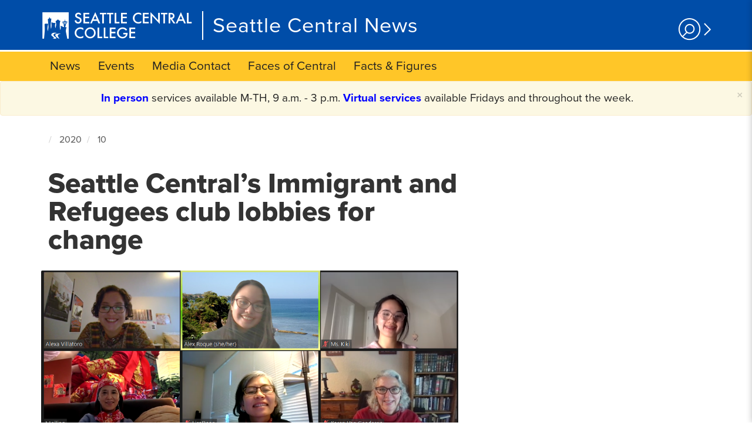

--- FILE ---
content_type: text/html; charset=UTF-8
request_url: https://newscenter.seattlecentral.edu/2020/10/28/seattle-centrals-immigrant-and-refugees-club-lobbies-change
body_size: 7305
content:
<!DOCTYPE html>
<html  lang="en" dir="ltr" prefix="og: https://ogp.me/ns#">
<head>
    <meta name="viewport" content="width=device-width, initial-scale=1.0">
            <link href="https://code.ionicframework.com/ionicons/2.0.1/css/ionicons.min.css" rel="stylesheet">
    <meta charset="utf-8" />
<meta name="Generator" content="Drupal 10 (https://www.drupal.org)" />
<meta name="MobileOptimized" content="width" />
<meta name="HandheldFriendly" content="true" />
<meta name="viewport" content="width=device-width, initial-scale=1.0" />
<link rel="icon" href="/sites/newscenter.seattlecentral.dev/files/seattlecentralcollege_10.ico" type="image/vnd.microsoft.icon" />
<link rel="canonical" href="https://newscenter.seattlecentral.edu/2020/10/28/seattle-centrals-immigrant-and-refugees-club-lobbies-change" />
<link rel="shortlink" href="https://newscenter.seattlecentral.edu/node/5471" />

        <title>Seattle Central’s Immigrant and Refugees club lobbies for change | Seattle Central News</title>
        <link rel="stylesheet" media="all" href="/sites/newscenter.seattlecentral.dev/files/css/css_7-SFQsFU8D6opy9j03ACpZbxQijVWb2nlvBjBYejCBY.css?delta=0&amp;language=en&amp;theme=newscenter_heros&amp;include=eJxtyUEKwCAMBMAPKT6ppMlSBRvFDRR_31tPnetQ9ahYg6VCDCszdm9-JX7heKjw-E02Q57i6ImbgbucQry-iyGj" />
<link rel="stylesheet" media="all" href="https://cdn.jsdelivr.net/npm/entreprise7pro-bootstrap@3.4.8/dist/css/bootstrap.min.css" integrity="sha256-zL9fLm9PT7/fK/vb1O9aIIAdm/+bGtxmUm/M1NPTU7Y=" crossorigin="anonymous" />
<link rel="stylesheet" media="all" href="https://cdn.jsdelivr.net/npm/@unicorn-fail/drupal-bootstrap-styles@0.0.2/dist/3.1.1/7.x-3.x/drupal-bootstrap.min.css" integrity="sha512-nrwoY8z0/iCnnY9J1g189dfuRMCdI5JBwgvzKvwXC4dZ+145UNBUs+VdeG/TUuYRqlQbMlL4l8U3yT7pVss9Rg==" crossorigin="anonymous" />
<link rel="stylesheet" media="all" href="https://cdn.jsdelivr.net/npm/@unicorn-fail/drupal-bootstrap-styles@0.0.2/dist/3.1.1/8.x-3.x/drupal-bootstrap.min.css" integrity="sha512-jM5OBHt8tKkl65deNLp2dhFMAwoqHBIbzSW0WiRRwJfHzGoxAFuCowGd9hYi1vU8ce5xpa5IGmZBJujm/7rVtw==" crossorigin="anonymous" />
<link rel="stylesheet" media="all" href="https://cdn.jsdelivr.net/npm/@unicorn-fail/drupal-bootstrap-styles@0.0.2/dist/3.2.0/7.x-3.x/drupal-bootstrap.min.css" integrity="sha512-U2uRfTiJxR2skZ8hIFUv5y6dOBd9s8xW+YtYScDkVzHEen0kU0G9mH8F2W27r6kWdHc0EKYGY3JTT3C4pEN+/g==" crossorigin="anonymous" />
<link rel="stylesheet" media="all" href="https://cdn.jsdelivr.net/npm/@unicorn-fail/drupal-bootstrap-styles@0.0.2/dist/3.2.0/8.x-3.x/drupal-bootstrap.min.css" integrity="sha512-JXQ3Lp7Oc2/VyHbK4DKvRSwk2MVBTb6tV5Zv/3d7UIJKlNEGT1yws9vwOVUkpsTY0o8zcbCLPpCBG2NrZMBJyQ==" crossorigin="anonymous" />
<link rel="stylesheet" media="all" href="https://cdn.jsdelivr.net/npm/@unicorn-fail/drupal-bootstrap-styles@0.0.2/dist/3.3.1/7.x-3.x/drupal-bootstrap.min.css" integrity="sha512-ZbcpXUXjMO/AFuX8V7yWatyCWP4A4HMfXirwInFWwcxibyAu7jHhwgEA1jO4Xt/UACKU29cG5MxhF/i8SpfiWA==" crossorigin="anonymous" />
<link rel="stylesheet" media="all" href="https://cdn.jsdelivr.net/npm/@unicorn-fail/drupal-bootstrap-styles@0.0.2/dist/3.3.1/8.x-3.x/drupal-bootstrap.min.css" integrity="sha512-kTMXGtKrWAdF2+qSCfCTa16wLEVDAAopNlklx4qPXPMamBQOFGHXz0HDwz1bGhstsi17f2SYVNaYVRHWYeg3RQ==" crossorigin="anonymous" />
<link rel="stylesheet" media="all" href="https://cdn.jsdelivr.net/npm/@unicorn-fail/drupal-bootstrap-styles@0.0.2/dist/3.4.0/8.x-3.x/drupal-bootstrap.min.css" integrity="sha512-tGFFYdzcicBwsd5EPO92iUIytu9UkQR3tLMbORL9sfi/WswiHkA1O3ri9yHW+5dXk18Rd+pluMeDBrPKSwNCvw==" crossorigin="anonymous" />
<link rel="stylesheet" media="all" href="/sites/newscenter.seattlecentral.dev/files/css/css_J1KgWZH4JbR9skBirjFM3RwbTgNEFboxuLM38dxW4ZQ.css?delta=9&amp;language=en&amp;theme=newscenter_heros&amp;include=eJxtyUEKwCAMBMAPKT6ppMlSBRvFDRR_31tPnetQ9ahYg6VCDCszdm9-JX7heKjw-E02Q57i6ImbgbucQry-iyGj" />

            
                
                </head>
<body class="path-node page-node-type-newscenter-blog-entry has-glyphicons">
<a href="#main-container-id" class="sr-only sr-only-focusable">Skip to main content</a>
<button onclick="topFunction()" id="bttBtn" title="Go to top" tabindex="-1"><i class="icon ion-chevron-up"></i><br/>Top</button>
<!--<a href="javascript:" id="return-to-top"><i class="icon ion-chevron-up"></i></a>-->
  <div class="dialog-off-canvas-main-canvas" data-off-canvas-main-canvas>
    
<div id="main-page-container">
      <div id="side-panel-overlay"></div>

<div id="side-panel">

    <div class="side-panel-header">

        <div class="cell cell-left">
      <a role="button" href="javascript:void(0)" onclick="showHideSidePanel(false); return true;" tabindex="0">
        <!--<ion-icon class="icon-close" ios="ios-close" md="md-close"></ion-icon>-->
		<div class="icon-close" ios="ios-close" md="md-close">
			<img alt="Close icon to close side menu" src="/themes/custom/scc_heros/css/images/close-icon.png" />
		</div>
      </a>
    </div>

          </div>

        <div class="side-panel-search">
        <div class="region region-search-box">
    
<form tabindex="-1" id="search-block-form" class="cell" method="get" action="/search-seattle-central/" accept-charset="UTF-8"
      data-drupal-form-fields="edit-query,edit-submit-acquia-search">
  <div class="input-group">
    <span class="input-group-addon" id="sizing-addon2">
      <span class="glyphicon glyphicon-search" aria-hidden="true"></span>
    </span>
    <input
      id="search-field"
      aria-labelledby="search-field"
      tabindex="0"
      data-drupal-selector="edit-keys"
      value=""
      size="15"
      maxlength="128"
      type="text"
      name="q"
      class="form-control"
      placeholder="Search Seattle Central"
      autocomplete="on">
  </div>
</form>

  </div>

    </div>
  
        <div class="side-panel-content">
      <div class="scrollview">
          <div class="region region-quick-links-box">
    <div id="device-size">
  <div id="xs" class="visible-xs"></div>
  <div id="sm" class="visible-sm"></div>
  <div id="md" class="visible-md"></div>
  <div id="lg" class="visible-lg"></div>
</div>
<div class="panel-group" id="accordion6966fe90608a2">
  <div class="panel panel-default side-panel-menu quick-links">
    <a style="display: block;" class="panel-heading collapsed" role="button" id="heading6966fe90608a2"
       data-toggle="collapse" data-parent="#accordion6966fe90608a2" href="#6966fe90608a2" aria-expanded="false"
       aria-controls="collapse6966fe90608a2">
      <h4 class="panel-title sub">
         Quick Links       </h4>
    </a>
    <div id="6966fe90608a2" class="panel-collapse collapse" role="tabpanel" aria-labelledby="heading6966fe90608a2">
      <ul class="list-group">
                  <li class="list-group-item">
                <a class="quick-link-item " href="https://seattlecentral.edu/current-students"  tabindex="-1">
                Current Students
            </a>
          </li>
                  <li class="list-group-item">
                <a class="quick-link-item " href="https://csprd.ctclink.us/psp/csprd/EMPLOYEE/PSFT_CS/s/WEBLIB_HCX_CM.H_CLASS_SEARCH.FieldFormula.IScript_Main?institution=WA062"  tabindex="-1">
                Class Schedule
            </a>
          </li>
                  <li class="list-group-item">
                <a class="quick-link-item " href="https://canvas.seattlecentral.edu/login/canvas"  tabindex="-1">
                Canvas
            </a>
          </li>
                  <li class="list-group-item">
                <a class="quick-link-item " href="https://libguides.seattlecentral.edu/library"  tabindex="-1">
                Library
            </a>
          </li>
                  <li class="list-group-item">
                <a class="quick-link-item " href="https://seattlecentral.edu/about/calendar"  tabindex="-1">
                Calendar
            </a>
          </li>
                  <li class="list-group-item">
                <a class="quick-link-item " href="https://seattlecentral.edu/employees"  tabindex="-1">
                Employees
            </a>
          </li>
                  <li class="list-group-item">
                <a class="quick-link-item " href="https://seattlecentral.edu/about/contact-us/faculty-pages"  tabindex="-1">
                Faculty Web Pages
            </a>
          </li>
                  <li class="list-group-item">
                <a class="quick-link-item " href="https://seattlecentral.edu/about/contact-us"  tabindex="-1">
                Contact Seattle Central
            </a>
          </li>
                  <li class="list-group-item">
                <a class="quick-link-item " href="https://www.bkstr.com/seattlecentralstore/home"  tabindex="-1">
                Bookstore
            </a>
          </li>
                  <li class="list-group-item">
                <a class="quick-link-item " href="https://seattlecentral.edu/about/contact-us/directory/search"  tabindex="-1">
                Directory
            </a>
          </li>
                  <li class="list-group-item">
                <a class="quick-link-item " href="https://seattlecentral.edu/about/visit-us/campus-maps"  tabindex="-1">
                Maps &amp; Directions
            </a>
          </li>
                  <li class="list-group-item">
                <a class="quick-link-item " href="https://foundation.seattlecolleges.edu/"  tabindex="-1">
                Foundation
            </a>
          </li>
                  <li class="list-group-item">
                <a class="quick-link-item last" href="https://newscenter.seattlecentral.edu/"  tabindex="-1">
                News &amp; Events
            </a>
          </li>
              </ul>
    </div>
  </div>
</div>
    <div class="panel-group visible-xs visible-sm" id="accordion6966fe9064af1">
      
            
                                    <div class="panel panel-default side-panel-menu">
              <a style="display: block;" class="panel-heading collapsed" role="button" href="/news"
                 tabindex="0">
                <h4 class="panel-title">
                  News
                </h4>
              </a>
            </div>
                                  
                                    <div class="panel panel-default side-panel-menu">
              <a style="display: block;" class="panel-heading collapsed" role="button" href="/events-calendar"
                 tabindex="0">
                <h4 class="panel-title">
                  Events
                </h4>
              </a>
            </div>
                                  
                                    <div class="panel panel-default side-panel-menu">
              <a style="display: block;" class="panel-heading collapsed" role="button" href="/media-contact"
                 tabindex="0">
                <h4 class="panel-title">
                  Media Contact
                </h4>
              </a>
            </div>
                                  
                                    <div class="panel panel-default side-panel-menu">
              <a style="display: block;" class="panel-heading collapsed" role="button" href="/category/faces-central"
                 tabindex="0">
                <h4 class="panel-title">
                  Faces of Central
                </h4>
              </a>
            </div>
                                  
                                    <div class="panel panel-default side-panel-menu">
              <a style="display: block;" class="panel-heading collapsed" role="button" href="/facts"
                 tabindex="0">
                <h4 class="panel-title">
                  Facts &amp; Figures
                </h4>
              </a>
            </div>
                              
  </div>

  </div>

      </div>
    </div>
  
</div>

<header role="banner" class="sc-bg-blue">
  <nav class="navbar-inverse container micro-nav" data-step="1" data-tooltipClass="bg-warning"
       data-intro="Welcome to South’s new website!  The following steps walk you through navigation highlights, starting with audience landing pages with useful links for students, employees and community groups.">
        <div class="d-table">
                <div class="region region-branding">
      <div class="sc-header-brand">
    <a class="sc-brand" href="https://seattlecentral.edu" target="_blank"><span class="scc-seattle-central-college"></span></a>
    <div class="sc-microsite-title-small-screens">
      <a class="microsite-brand" href="/">Seattle Central News</a>
    </div>
  </div>
  <div class="sc-microsite-title">
    <a class="microsite-brand" href="/">Seattle Central News</a>
  </div>


  </div>

      
            
            <a data-step="2" data-tooltipClass="bg-warning"
         data-intro="With a click or tap, the search tool expands to reveal a search bar, quick links and a language tool."
         href="javascript:void(0);" class="hidden-xs hidden-sm search-icon d-cell d-cell-align-middle"
         onclick="showHideSidePanel(true); return true;">
        <img src="/sites/icon-library/search.png" alt="Search tool image icon"/>
      </a>

            <div class="sc-mobile-menu hidden-md hidden-lg d-cell d-cell-align-middle text-right">
        <button class="btn btn-primary" onclick="showHideSidePanel(true); return true;">Menu</button>
      </div>
    </div>
  </nav>
        <div class="region region-navigation-collapsible">
    <nav role="navigation" class="navbar navbar-default">
    <div data-spy="affix" data-offset-top="77">
        <div style="max-width: 1170px; margin: 0 auto;">
            <!-- Brand and toggle get grouped for better mobile display -->
                        <div class="collapse navbar-collapse" id="sc-section-navbar-collapse">
                <ul class="nav navbar-nav">
                                            
                      <li><a             href="/news"  tabindex="0" >News</a>
        </li>
                        <li><a             href="/events-calendar"  tabindex="0" >Events</a>
        </li>
                        <li><a             href="/media-contact"  tabindex="0" >Media Contact</a>
        </li>
                        <li><a             href="/category/faces-central"  tabindex="0" >Faces of Central</a>
        </li>
                        <li><a             href="/facts"  tabindex="0" >Facts &amp; Figures</a>
        </li>
            

                                    </ul>
            </div>
        </div>
    </div>
</nav>
<section id="block-raveblock" class="block block-rave-alert block-raveblock clearfix">
                <div id="rave-alert-config" data-channel-url="https://www.getrave.com/rss/seattlecolleges/channel4" data-level-1-title="CENTRAL RSS LEVEL 1" data-level-2-title="CENTRAL RSS LEVEL 2" data-all-clear-title="ALL CLEAR"></div>
<div id="rave-container"></div>
    </section>


  </div>

  </header>


            <div role="main" id="main-container-id" class="main-container js-quickedit-main-content bg-white curtain" tabindex="-1">

                                                              <div class="region region-header">
    <section id="block-coronaalertblock" class="block block-block-content block-block-contente9c37e87-dccc-49f2-aa37-0c753f7f38ac clearfix">
                
            <div class="field field--name-body field--type-text-with-summary field--label-hidden field--item"><div class="alert text-center alert-warning alert-dismissible" role="alert" style="margin-bottom: 0;"><a aria-label="close" class="close" data-dismiss="alert" href="#">×</a>
<p style="font-size: 19px;"><a href="/coronavirus-update" target="_blank">In person</a>&nbsp;services available M-TH, 9 a.m. - 3 p.m.&nbsp;<a href="https://seattlecentral.edu/current-students/virtual-assistance-students">Virtual services</a>&nbsp;available Fridays and throughout the week.</p>
</div>
</div>
      
    </section>

  <div class="container">
    <div class="row">
        <div class="col-md-12 breadcrumb-container">
            <ol class="breadcrumb">
                <li><a tabindex="0" href="/"><span class="sr-only">Seattle Central NewsCenter home page</span><i
                                class="icon ion-home"></i></a></li>
                                                                                                                                        <li >
                                                                            <a tabindex="0" href="/grouped-by-year/2020">2020</a>
                                                                                                                                                    </li>
                                                                                                                                                            <li >
                                                                                                            <a tabindex="0"
                                       href="/grouped-by-month/202010">10</a>
                                                                    </li>
                                                                                                                                                                                                                                                                </ol>
        </div>
    </div>
</div>

  </div>

                    <br/>
                                                    <div class="container">
                <div class="row">
                    <section  >
                                                
                                                
                                                
                                                                    </section>

                                                        <article class="col-md-8">
                          <div class="region region-content">
    <div data-drupal-messages-fallback class="hidden"></div>      <h1 class="blog-post-title">
<span>Seattle Central’s Immigrant and Refugees club lobbies for change</span>
</h1>

  <div data-history-node-id="5471" class="newscenter-blog-entry full blog-list-page-main-content clearfix">
    <div>
                                        <img style="width:100%; border-bottom: 6px solid #ffc628; border-radius: 2px;"
                 src="/sites/newscenter.seattlecentral.dev/files/2020-10/Immigrant%20and%20Refugee%20screenshot.png"
                 alt=""/>
                <p class="blog-post-meta">Posted on
            : Wednesday, 10/28/2020  by
                Public Information Office</p>
        <p><span><span><span>Seattle Central College has partnered with OneAmerica to form a student club for the college’s large immigrant and refugee population. The Seattle Central Immigrant and Refugees Club has served as a safe place for students to receive support, and to lobby for more resources and access in the education system.</span></span></span></p>

<p><span><span><span>The Immigrant and Refugee Club participants get educational training, leadership development, and a trusting community to share personal struggles and successes. Together they also identify solutions to adjusting to life as students in America. </span></span></span></p>

<p><span><span><span>“Without the club, I felt isolated and I had tunnel vision on everything academic. Since joining the club, I have felt like my active self again. I feel the support of the community around me,” said Alessandra Roque, the executive of issues and concerns with the Associated Student Council, who moved from the Philippines in 2019. </span></span></span></p>

<p><span><span><span>Due to COVID-19 and virtual classes, attendance has dropped since their initial meeting last fall. But members have remained active, advocating and communicating with college leadership in response to the federal restrictions on international students.</span></span></span></p>

<p><span><span><span>OneAmerica’s goal in partnering with Seattle Central is to educate students about immigrant rights and reforms. The non-profit is the largest immigrant and refugee advocacy organization in Washington state, organizing and advocating for Latino, African, and Asian communities.</span></span></span></p>

<p><span><span><span>"I love working with the youth at Seattle Central College because of how willing they are to grow and be leaders,” says Kaitie Dong, youth organizer with OneAmerica, who advises students in the club. </span></span></span></p>

<p><span><span><span>Club leaders are actively building a community. For example, they share accessible information on the <a href="https://weareoneamerica.org/2020/03/23/covid-19-coronavirus-resources-for-immigrants-recursos-para-inmigrantes/">federal pandemic relief fund</a> specific to immigrants and refugees. They also hosted a “culture show and tell” at their last meeting to encourage participants to come together and show off their traditional heritage.</span></span></span></p>

<p><span><span><span>In the future, the Immigrant and Refugees club leaders hope that this community will inspire other schools to create their own safe space to lead positive change in immigration policy, civic engagement, and equal access to education. &nbsp;</span></span></span></p>

<p><span><span><span>“We recognize that the immigrant and refugee community faces a lot of challenges and we hope that by starting this club, it will inspire more young people to empathize and find solutions,” says student organizer, Alexa Villatoro, a first-generation American whose parents came from Latin America.</span></span></span></p>

<p><span><span><span>If you are interested in joining the Immigrant and Refugees Club or become a club officer, you can complete a <a href="https://docs.google.com/forms/d/e/1FAIpQLSdTiVqGS2L-OYGOKkPX249W619r5WT6Lt3Q97s-c7w7_Oc60Q/viewform">survey</a> or email club organizers at <a href="mailto:circlub.scc@gmail.com">circlub.scc@gmail.com</a></span></span></span></p>

                
    </div>
</div>


  </div>

                    </article>

                </div>

            </div><!-- /.container -->
        </div>
                            <footer class="container-fluid sc-footer-container" role="contentinfo">
                <div class="container">
                    <div class="row">
                        <div class="col-sm-12">
                              <div class="region region-footer">
    <div class="row"  id="block-sccfooterblock">
    <div class="col-sm-12">
        
        
    </div>
</div>

<div data-step="6" data-tooltipClass="bg-warning"
     data-intro="Footer provides links to important resources, satellite campuses, social media, and our emergency notification system. Staff and faculty: please note employee links can be accessed from the “Faculty & Staff Resources” link in the footer and “Employees” link in the header."
  class="row">

    <div class="col-sm-3">
      
    </div>

    <div class="col-sm-3">
      <ul class="list-unstyled">
              </ul>
    </div>

    <div class="col-sm-3">
      <p class="text-bold mb-0">Seattle Colleges</p>
      <ul class="list-unstyled">
              </ul>
    </div>

    <div class="col-sm-3">
      <div class="text-center">
        <img class="sc-50years-community" src=""
           alt="">
      </div>


      

      <p class="text-center"><a href="/news-and-information/social-media/guidelines-interactions-seattle-colleges-social-media-sites">Social Media Guidelines</a></p>
          </div>


      </div>
  </div>

                        </div>
                    </div>
                </div>
            </footer>
            </div>

  </div>


<script type="application/json" data-drupal-selector="drupal-settings-json">{"path":{"baseUrl":"\/","pathPrefix":"","currentPath":"node\/5471","currentPathIsAdmin":false,"isFront":false,"currentLanguage":"en"},"pluralDelimiter":"\u0003","suppressDeprecationErrors":true,"bootstrap":{"forms_has_error_value_toggle":1,"modal_animation":1,"modal_backdrop":"true","modal_focus_input":1,"modal_keyboard":1,"modal_select_text":1,"modal_show":1,"modal_size":"","popover_enabled":1,"popover_animation":1,"popover_auto_close":1,"popover_container":"body","popover_content":"","popover_delay":"0","popover_html":0,"popover_placement":"right","popover_selector":"","popover_title":"","popover_trigger":"click","tooltip_enabled":1,"tooltip_animation":1,"tooltip_container":"body","tooltip_delay":"0","tooltip_html":0,"tooltip_placement":"auto left","tooltip_selector":"","tooltip_trigger":"hover"},"user":{"uid":0,"permissionsHash":"cefcab29273d0d6a6fa7d259e88a75be36cae99bc4a3c4c4bad03e841fb5326f"}}</script>
<script src="/sites/newscenter.seattlecentral.dev/files/js/js_VX25hZJMlqLrpy4OxU2VxbZ4uct6YMdoCP0syFq2UTM.js?scope=footer&amp;delta=0&amp;language=en&amp;theme=newscenter_heros&amp;include=eJxNyUEKwCAMBdELKR5JYv3UgDUhCUJv31VLd8ObJhIeRlraW1UNlRdH-qioqGzYT0JkBmsy2qg0YVEu4pX8OOqAiZcB6rDscU9e5284d2SlhfkAlsIx_A"></script>
<script src="https://cdn.jsdelivr.net/npm/entreprise7pro-bootstrap@3.4.8/dist/js/bootstrap.min.js" integrity="sha256-3XV0ZwG+520tCQ6I0AOlrGAFpZioT/AyPuX0Zq2i8QY=" crossorigin="anonymous"></script>
<script src="/sites/newscenter.seattlecentral.dev/files/js/js_92ZykJrjOr1tefaArN3H4LZjgdzvEj2Vl1bBKrhVAls.js?scope=footer&amp;delta=2&amp;language=en&amp;theme=newscenter_heros&amp;include=eJxNyUEKwCAMBdELKR5JYv3UgDUhCUJv31VLd8ObJhIeRlraW1UNlRdH-qioqGzYT0JkBmsy2qg0YVEu4pX8OOqAiZcB6rDscU9e5284d2SlhfkAlsIx_A"></script>

    <script src="https://use.typekit.net/yei6tph.js"></script>
  <script src="https://unpkg.com/ionicons@4.4.2/dist/ionicons.js"></script>
    <script>try {
            Typekit.load({async: true});
        } catch (e) {
        }</script>
</body>
</html>


--- FILE ---
content_type: text/css
request_url: https://newscenter.seattlecentral.edu/sites/newscenter.seattlecentral.dev/files/css/css_J1KgWZH4JbR9skBirjFM3RwbTgNEFboxuLM38dxW4ZQ.css?delta=9&language=en&theme=newscenter_heros&include=eJxtyUEKwCAMBMAPKT6ppMlSBRvFDRR_31tPnetQ9ahYg6VCDCszdm9-JX7heKjw-E02Q57i6ImbgbucQry-iyGj
body_size: 13431
content:
/* @license GPL-2.0-or-later https://www.drupal.org/licensing/faq */
@font-face{font-family:'SCCLogoFont';src:url(/themes/custom/scc_heros/SCCLogoFont/fonts/SCCLogoFont.ttf?t1rs90=) format('truetype'),url(/themes/custom/scc_heros/SCCLogoFont/fonts/SCCLogoFont.woff?t1rs90=) format('woff'),url(/themes/custom/scc_heros/SCCLogoFont/fonts/SCCLogoFont.svg?t1rs90=#SCCLogoFont) format('svg');font-weight:normal;font-style:normal;}[class^="scc-"],[class*=" scc-"]{font-family:'SCCLogoFont' !important;speak:none;font-style:normal;font-weight:normal;font-variant:normal;text-transform:none;line-height:1;-webkit-font-smoothing:antialiased;-moz-osx-font-smoothing:grayscale;}.navbar-inverse .navbar-brand{color:#fff;}.scc-seattle-colleges:before{content:"\e900";}.scc-seattle-colleges-logo:before{content:"\e901";}.scc-seattle-colleges-title:before{content:"\e902";}.scc-seattle-central-college:before{content:"\e903";}.scc-seattle-central-college-logo:before{content:"\e904";}.scc-seattle-central-college-title:before{content:"\e905";}.scc-north-seattle-college:before{content:"\e906";}.scc-north-seattle-college-logo:before{content:"\e907";}.scc-north-seattle-college-title:before{content:"\e908";}.scc-south-seattle-college:before{content:"\e909";}.scc-south-seattle-college-logo:before{content:"\e90a";}.scc-south-seattle-college-title:before{content:"\e90b";}
body{background-color:#fff;font-family:"proxima-nova",Helvetica,Arial,sans-serif !important;}.h1,.h2,.h3,h1,h2,h3{margin-top:20px;margin-bottom:10px;}h1,.h1{font-size:36px;}h2,.h2{font-size:24px;}h3,.h3{font-size:22px;}h4,.h4{font-size:22px;}hr{border:0 !important;border-top:2px solid #eee !important;margin-top:40px !important;margin-bottom:20px !important;}.bg-warning{background-color:#ffc628;}blockquote{background-color:#f0f0f0;border-left:5px solid #ffc628;border-radius:2px;color:#111;font-size:21px;margin:0 0 30px;padding:20px;}.directory-result{background:#eee;border-radius:2px;padding:20px;margin-bottom:10px;margin-top:10px;}.copy-callout-box{border-top:3px solid #ffc628 !important;float:right;margin-left:20px;max-width:300px;}.sc-caption{color:#333;font-size:15px;margin-top:-14px !important;}.home_page_alert{background:#eee;font-size:21px;font-style:italic;margin-top:20px;margin-bottom:20px;padding:16px;}.alert-danger a,.alert-danger a:focus,.alert-danger a:hover,.alert-info a,.alert-info a:focus,.alert-info a:hover,.alert-success a,.alert-success a:focus,.alert-success a:hover,.alert-warning a,.alert-warning a:focus,.alert-warning a:hover{color:#0000ff;}.alert-danger,.alert-info,.alert-success,.alert-warning{color:#222;}.nav-justified{margin-bottom:15px;}.table{font-size:14px;}.programs-module{border-radius:2px;margin:2px 0 16px 0;min-height:250px;}h3.programs-module-title{border-bottom:none;color:#fff !important;font-size:30px;font-weight:700;line-height:1;margin:0;padding:14px;text-decoration:none;text-shadow:2px 2px #222;text-transform:none !important;}a.area-of-study-card{background-color:#eee;border-radius:2px;box-shadow:0 0.25rem 0.75rem rgb(0 0 0 / 5%);display:block;margin-bottom:20px;}.area-of-study-card h3{color:#004da8 !important;font-size:19px;font-weight:700;margin-top:0;padding-bottom:10px;padding-top:10px;padding-left:10px;padding-right:10px;}.programs-module a:hover,.programs-module a:focus{outline:3px solid #ffc628;text-decoration:none;}.bg-white{background-color:#fff !important;outline:none;}.bg-black{background-color:#111 !important;color:#fff !important;padding:20px;}.bg-black p{font-weight:300;}.bg-gold{background-color:#ffc628 !important;color:#111 !important;padding:30px;}.bg-gold-content{color:#000;margin-top:40px;text-shadow:1px 1px #ffc628;}.bg-grey{background:#fff;color:#111 !important;}.bg-grey-d{background-color:#ddd !important;color:#111 !important;padding:20px;}.sc-single-column{max-width:750px;margin:0 auto;}.program-page-secondary-content h1{color:#004da8;font-size:36px;font-weight:900;}.program-page-secondary-content p{font-size:18px;line-height:1.5;margin-bottom:16px;}.program-page-secondary-content p a,.sc-single-column a,.seattlecolleges-body-copy a,aside a{color:#0000ff;text-decoration:none;}.program-page-secondary-content p a:hover,.program-page-secondary-content p a:focus,.program-page-secondary-content p a:active,aside a:hover,aside a:focus,aside a:active{background-color:#ffce46;color:#222;text-decoration:none !important;outline:1px dashed #333;outline-offset:-2px;}aside a:focus{outline:none;}.seattlecolleges-body-copy p.small-body-type,.seattlecolleges-body-copy ul.small-body-type{font-size:16px;line-height:1.5;margin-bottom:13px;}.sc-quote-column{max-width:850px;margin:0 auto;}::selection{background:#ffc628;color:#111;text-shadow:none;}.list-unstyled{padding-left:0;list-style:none;}aside a[aria-expanded="false"]:before,table a[aria-expanded="false"]:before,aside .well a[aria-expanded="false"]:before,aside .panel a[aria-expanded="false"]:before{font-family:'Glyphicons Halflings';content:"\e252";float:right;font-size:12px;transform:rotate(0deg);transition:transform .5s;}aside a[aria-expanded="true"]:before,table a[aria-expanded="true"]:before,aside .well a[aria-expanded="true"]:before,aside .panel a[aria-expanded="true"]:before{font-family:'Glyphicons Halflings';content:"\e252";float:right;font-size:12px;transform:rotate(180deg);}ul.path-degree-list{padding-right:10px !important;}.path-degree-list-item{line-height:130%;}.path-degree-list-item a{color:#222 !important;}.path-degree-list-item.active a{font-weight:700;}.well,.well-solid-bg{min-height:20px;padding:16px;margin-bottom:20px;margin-top:20px;background-color:#faf9f5;border:1px solid #f0ede4;border-radius:4px;}.well h4,.well-solid-bg h4{color:#004da8;font-size:18px;font-weight:700;margin-bottom:.6em;margin-top:.4em;}.well a,.well-solid-bg a{color:#0000ff;text-decoration:none;}.well a:hover,.well-solid-bg a:hover{background-color:#ffce46;color:#0000c1;text-decoration:underline;}.details-page-main-content h3.panel-title{font-size:18px;font-weight:500;letter-spacing:normal;}.panel-primary>.panel-heading>h3.panel-title a{color:#fff !important;display:block;}.details-page-main-content .panel-primary>.panel-heading h3.panel-title a[aria-expanded="true"]:after{transform:rotate(180deg);}.details-page-main-content .panel-primary>.panel-heading h3.panel-title a:after{font-family:'Glyphicons Halflings';content:"\e252";float:right;transform:rotate(0deg);transition:transform .5s;}.details-page-main-content .nav>li>a,.seattlecolleges-body-copy .nav>li>a{margin-left:1px;margin-right:1px;padding:5px 10px;}.panel-body .program-item-a-to-z{font-size:18px;}.btn{border-radius:2px;}.btn-info{color:#004da8;background-color:#fff;border:1px solid #fff !important;}.btn-info:focus,.btn-info.focus{color:#fff;background-color:#004da8;border-color:#004da8 !important;}.btn-info:hover{color:#fff;background-color:#004da8;border-color:#004da8 !important;}.btn-info:active,.btn-info.active,.open > .dropdown-toggle.btn-info{color:#fff;background-color:#004da8;border-color:#004da8 !important;}.btn-info:active:hover,.btn-info.active:hover,.open > .dropdown-toggle.btn-info:hover,.btn-info:active:focus,.btn-info.active:focus,.open > .dropdown-toggle.btn-info:focus,.btn-info:active.focus,.btn-info.active.focus,.open > .dropdown-toggle.btn-info.focus{color:#fff;background-color:#004da8;border-color:#004da8 !important;}.btn-info:active,.btn-info.active,.open > .dropdown-toggle.btn-success{background-image:none;}.btn-success{color:#fff;background-color:#004da8;border:1px solid #004da8 !important;}.btn-success:focus,.btn-success.focus{color:#002c46;background-color:#ffc628;border-color:#ffc628 !important;}.btn-success:hover{color:#002c46;background-color:#ffc628;border-color:#ffc628 !important;}.btn-success:active,.btn-success.active,.open > .dropdown-toggle.btn-success{color:#002c46;background-color:#ffc628;border-color:#ffc628 !important;}.btn-success:active:hover,.btn-success.active:hover,.open > .dropdown-toggle.btn-success:hover,.btn-success:active:focus,.btn-success.active:focus,.open > .dropdown-toggle.btn-success:focus,.btn-success:active.focus,.btn-success.active.focus,.open > .dropdown-toggle.btn-success.focus{color:#002c46;background-color:#ffc628;border-color:#ffc628 !important;}.btn-success:active,.btn-success.active,.open > .dropdown-toggle.btn-success{background-image:none;}.btn-primary,.btn-default{color:#222 !important;background-color:#ffc628 !important;border:1px solid #ffc628 !important;}.btn-primary:hover,.btn-default:hover,.btn-primary:focus,.btn-primary.focus,.btn-default:focus,.btn-default.focus{color:#333 !important;background-color:#E8F1FB !important;outline:2px dashed #333;outline-offset:-4px;}.btn-primary:active,.btn-primary.active,.open > .dropdown-toggle.btn-primary{color:#fff;background-color:#002047;border:1px solid #002047;}.btn-primary:active:hover,.btn-primary.active:hover,.open > .dropdown-toggle.btn-primary:hover,.btn-primary:active:focus,.btn-primary.active:focus,.open > .dropdown-toggle.btn-primary:focus,.btn-primary:active.focus,.btn-primary.active.focus,.open > .dropdown-toggle.btn-primary.focus{color:#333 !important;background-color:#E8F1FB !important;border:1px solid #222 !important;outline:2px solid #ffc628;}.thumbnail{display:block;padding:4px;}.thumbnail .caption{padding:0 9px;}.thumbnail .caption h3{font-size:18px;font-weight:600;}.thumbnail .caption p{font-style:normal;font-size:1.5rem;color:gray;}.meet-the-team-intro{font-size:16px;line-height:1.5;margin-bottom:20px;padding-bottom:1.5em;padding-top:1.25em;}.google-maps{height:0;margin-top:20px;overflow:hidden;position:relative;padding-bottom:55%;}.google-maps iframe{left:0;height:100% !important;position:absolute;top:0;width:100% !important;}.alignleft{float:left;margin:8px 20px 10px 0;}.sc-headshot{width:150px;}.small-screen-program-padding{padding-bottom:0;}.nav-pills>li>a{background:#f0ede4;border-radius:1px;color:#222;font-size:16px;}.nav-pills>li>a:hover,.nav-pills>li>a:focus{background:#ffdf86;color:#222;outline:2px dashed #333;outline-offset:-4px;}.nav-pills > li.active > a{color:#222;background-color:#ffc628;outline:2px solid #333;outline-offset:-2px;}.nav-pills > li.active > a:hover,.nav-pills > li.active > a:focus{color:#222;background-color:#ffc628;outline:2px dashed #333;outline-offset:-4px;}.seattle-central-college-sidebar{display:block;}.scc-sidenav-second-level{background:#ffefc3;border-radius:1px;font-family:"proxima-nova",Helvetica,Arial,sans-serif !important;font-size:16px;margin-bottom:2px;margin-top:2px;line-height:1.75;list-style-type:none;padding:10px;}.has-submenu{margin-bottom:2px;}.scc-sidenav-second-level>li>a{color:#222;display:block;}.scc-sidenav-second-level>li>a:hover{background:#ffc628;border-radius:1px;color:#111;text-decoration:underline;}.scc-sidenav-second-level>li.active{background:#ffc628;border-radius:1px;color:#222 !important;outline:1px solid #333;}.scc-sidenav-title{font-family:"proxima-nova",Helvetica,Arial,sans-serif !important;font-size:21px;font-weight:900;margin-bottom:2px;}.scc-sidenav-title a{background-color:#004da8;color:#fff;display:block;padding:10px 15px;border-radius:1px;}.scc-sidenav-title a:hover,.scc-sidenav-title a:focus{background-color:#ffc628;color:#222;text-decoration:none;outline:2px dashed #333;outline-offset:-4px;}.region-sidebar-first .visible-xs-block .btn.btn-primary.btn-block:after{font-family:'Glyphicons Halflings';content:"\e252";float:right;transform:rotate(0deg);transition:transform .5s;}.region-sidebar-first .visible-xs-block .btn.btn-primary.btn-block[aria-expanded="true"]:after{transform:rotate(180deg);}.region-sidebar-first .visible-xs-block .btn.btn-primary{color:#222;background-color:#eee;border-color:#eee;border-radius:20px;font-size:15px;font-weight:700;text-transform:unset;white-space:normal;}.region-sidebar-first .visible-xs-block .btn.btn-primary:hover,.region-sidebar-first .visible-xs-block .btn.btn-primary:focus{color:#222;background-color:#ffc628;border-color:#ffc628;}h2.media-heading{font-size:16px;font-weight:700;margin-left:6px;margin-top:5px;}.media-contact{margin-left:6px;margin-top:5px;}span.media-title{font-size:15px;font-weight:400;}img.media-team-photo{margin-top:15px;border-radius:2px;box-sizing:content-box;border:6px solid transparent;transition:border .35s;height:198px;width:165px;object-fit:cover;object-position:top;}a .media-team-photo:hover{border:6px solid #ffc628;}a.media-team-link{color:#084b9f;text-decoration:none;}a.media-team-link{border-bottom:solid 6px transparent;transition:border-bottom .35s;}a.media-team-link:hover{border-bottom:solid 6px #ffc628;transition:border-bottom .35s;color:#0000ff;text-decoration:none;}.intrinsic-container{position:relative;min-height:1400px;}.intrinsic-container-16x9{padding-bottom:56.25%;}.intrinsic-container-4x3{padding-bottom:75%;}.intrinsic-container iframe{position:absolute;top:0;left:0;width:100%;height:100%;}.sc-bg-artgallery-current{border-bottom:3px solid #eee;padding:30px 30px 5px 30px;}.sc-bg-artgallery-past{border-bottom:3px solid #eee;padding:20px;margin-bottom:20px;}.sc-bg-artgallery-past a{color:#000;font-weight:600 !important;text-decoration:none;}.sc-bg-artgallery-past a:hover{color:#000;font-weight:600 !important;text-decoration:underline;}.sc-bg-artgallery-current p{max-width:444px;}.sc-artgallery-past-visuals{height:333px;width:100%;object-fit:cover;object-position:top;}h1.sc-highlight-title{background:#111;border-bottom:none !important;color:#fff !important;font-weight:600 !important;padding:10px 30px;margin:30px 0 !important;max-width:610px;}h2.sc-highlight-title{background:#111;color:#fff;font-weight:600;padding:5px 20px;margin:30px 0;max-width:222px;}.sc-artgallery-secondimages{padding-left:0 !important;}.sc-artgallery-single-description p,.sc-artgallery-single-description blockquote{max-width:610px;}.paragraph>.paragraph__column{padding-left:0;padding-right:0;}.paragraph>.paragraph__column>.field--item{padding:0;}.paragraph.paragraph--type--bp-accordion .panel-collapse>.paragraph,.card-block{padding-left:15px;padding-right:15px;}.paragraph>.paragraph__column>.panel-default>.card-header.panel-heading>.panel-title>a>p{font-size:19px;margin-bottom:0;}.paragraph>.paragraph__column>.panel{border-radius:0;}.paragraph>.paragraph__column>.panel-default>.card-header.panel-heading{border-radius:0;margin-bottom:2px;}.paragraph>.paragraph__column>.panel-default>.panel-heading{background-color:#f0ede4;}.panel-title{padding:0;}.panel-title a{padding:10px;}.paragraph>.paragraph__column>.panel-default>.panel-heading>.panel-title>a[aria-expanded="true"]{background-color:#ffc628;}.paragraph>.paragraph__column>.panel-default>.panel-heading a[aria-expanded="false"]::before{font-family:'Glyphicons Halflings';content:"\e252";float:right;transform:rotate(0deg);transition:transform .5s;}.paragraph>.paragraph__column>.panel-default>.panel-heading a[aria-expanded="true"]::before{font-family:'Glyphicons Halflings';content:"\e252";float:right;transform:rotate(180deg);}.panel-default{border-color:#f0ede4;}.paragraph.paragraph--type--bp-accordion .panel-heading a{display:block;}.panel-title a,.panel-title a:hover{color:#333 !important;display:block;}ul.nav.nav-tabs{margin:0;}.aos-lg{float:left;margin-top:4px;margin-bottom:5px;margin-right:7px;margin-left:0;width:30px;}#rave-alert-01,#rave-alert-02,#rave-alert-all-clear{width:100%;color:#fff;background-color:#111;border-top:4px solid #fff;border-bottom:4px solid #fff;padding:30px 0;}#rave-alert-01{background-color:#111;}#rave-alert-02{background-color:#a81f00;}#rave-alert-all-clear{background-color:#026433;}#rave-alert-01 .rave-msg,#rave-alert-02 .rave-msg,#rave-alert-all-clear .rave-msg{font-size:21px;font-weight:500;line-height:1.5;margin-bottom:15px;margin-top:5px;}#rave-alert-01 .rave-time,#rave-alert-02 .rave-time,#rave-alert-all-clear .rave-time{font-size:18px;font-style:italic;font-weight:600}.rave-msg a{background:#ffc628;color:#111;}.rave-msg a:hover,.rave-msg a:focus{background:#fff;color:red;}.emergency-alert img{margin-bottom:12px;max-width:168px;}.col-no-padding{padding-left:0;padding-right:0;}.py-big{margin:10rem 0;}.py-medium{margin:5rem 0;}.py-small{margin:2.5rem 0;}a.file{display:unset;font-size:inherit;font-weight:inherit;margin:0;width:unset;}.jumbotron,.jumbotron-hero-one,.jumbotron-hero-two{background-color:#eee;background-position:top;background-size:cover;border-radius:0;color:inherit;height:fit-content;margin:0;padding-bottom:175px;padding-top:200px;position:relative;}.jumbotron h1,.jumbotron-hero-one .h1,.jumbotron-hero-one h1,.jumbotron-hero-two .h1,.jumbotron-hero-two h1,.seattlecolleges-section-title{color:#fff !important;font-size:66px;letter-spacing:0;line-height:1;font-weight:900;text-shadow:rgba(0,0,0,0.6) 0px 2px 4px;}.jumbotron-hero-one .seattlecolleges-body-copy p,.jumbotron-hero-two .seattlecolleges-body-copy p{font-size:19px !important;}.jumbotron p,.jumbotron-hero-one p,.jumbotron-hero-one h2,.jumbotron-hero-two p{color:#fff !important;text-shadow:rgba(0,0,0,0.6) 0px 2px 4px;}.jumbotron p .btn,.jumbotron-hero-one p .btn,.jumbotron-hero-two p .btn{text-shadow:none;}.seattlecolleges-body-copy .btn{font-size:16px;text-transform:uppercase;}.border-top-white{border-top:2px solid #fff;}.bg-light-latte{background-color:#f0ede4;}.section-short-blurb-intro{background-color:#fff;border-radius:2px;margin-top:-40px;position:relative;}.pt-30{padding-top:30px;}.box-shadow{box-shadow:0 0.25rem 0.75rem rgba(0,0,0,.05);}.box-shadow a>.img-responsive{height:150px !important;object-fit:cover;object-position:top;width:100%;}.thumbnail{padding:0 !important;margin-bottom:30px !important;}.thumbnail .caption h2,.thumbnail .caption p{padding:0 8px 0 8px;}.thumbnail .caption h2{color:#084b9f;font-size:24px;font-weight:900;margin-top:19px;}.thumbnail .caption p{color:#333 !important;font-size:18px;line-height:1.5;margin-bottom:8px;}.thumbnail:hover,.thumbnail:focus,.thumbnail:active{background-color:#eee;}.thumbnail .caption{padding:2px 8px 2px 8px;margin-bottom:30px;}.absolute-spacing{position:absolute;left:30px;bottom:30px;}.seattlecolleges-body-copy p,.seattlecolleges-body-copy ol,.seattlecolleges-body-copy ul,.seattlecolleges-body-copy address{color:#333;font-size:18px;line-height:1.5;margin-bottom:16px;}.seattlecolleges-body-copy ol,.seattlecolleges-body-copy ul{margin-left:0;margin-top:0;}.external-link:after{content:"\f39c";font-family:"Ionicons";padding-left:5px;}h2.media-heading{font-size:16px !important;font-weight:700 !important;margin-left:6px !important;margin-top:5px !important;}span.media-title{font-size:15px !important;font-weight:400 !important;}img.media-team-photo{margin-top:15px;border-radius:2px;box-sizing:content-box;border:6px solid #ffefc3;transition:border .35s;height:198px;width:165px;object-fit:cover;object-position:top;}a .media-team-photo:hover{border:6px solid #ffc628;}a.media-team-link{color:#084b9f;text-decoration:none;}a.media-team-link{border-bottom:solid 6px transparent;transition:border-bottom .35s;}a.media-team-link:hover{border-bottom:solid 6px #e4e0d9;transition:border-bottom .35s;color:red;text-decoration:none;}.grid-container-6,.grid-container-5,.grid-container-4,.grid-container-3,.grid-container-2{display:grid;}.grid-container-6{grid-template-columns:repeat(6,minmax(0,1fr));}.grid-container-5{grid-template-columns:repeat(5,minmax(0,1fr));}.grid-container-4{grid-template-columns:repeat(4,minmax(0,1fr));}.grid-container-3{grid-template-columns:repeat(3,minmax(0,1fr));}.grid-container-2{grid-template-columns:repeat(2,minmax(0,1fr));}.tuition-table th{vertical-align:middle !important;}@media (max-width:990px){.grid-container-6,.grid-container-5{grid-template-columns:repeat(3,minmax(0,1fr));}}@media (max-width:468px){.grid-container-6,.grid-container-5,.grid-container-4,.grid-container-3{grid-template-columns:repeat(2,minmax(0,1fr));}}@media only screen and (max-width:1250px){blockquote{margin:0 0 26px;font-size:17px;}.well{font-size:12px;line-height:1.4;margin-bottom:20px;min-height:20px;padding:16px;}.well h4{font-size:14px;font-weight:600;margin-bottom:.4em;margin-top:.5em;}.programs-module{min-height:220px;}.sc-caption{font-size:16px;margin-top:-12px !important;}}@media only screen and (max-width:1200px){img.media-team-photo{height:168px;width:135px;}h3.programs-module-title{font-size:24px;}.nav-pills>li>a{font-size:14px;}.scc-sidenav-second-level{font-size:12px;}.scc-sidenav-title{font-size:17px;}.home_page_alert{font-size:18px;margin-top:16px;margin-bottom:16px;padding:14px;}.aos-lg{margin-top:3px;}#rave-alert-01 .rave-msg,#rave-alert-02 .rave-msg,#rave-alert-all-clear .rave-msg{font-size:18px;}#rave-alert-01 .rave-time,#rave-alert-02 .rave-time,#rave-alert-all-clear .rave-time{font-size:16px;}.jumbotron,.jumbotron-hero-one,.jumbotron-hero-two{padding-top:175px;padding-bottom:150px;}}@media only screen and (max-width:1024px){.sc-single-column{max-width:650px;margin:0 auto;}.program-page-secondary-content h1{font-size:30px;}.program-page-secondary-content p{font-size:18px;}h1.sc-highlight-title{font-size:30px;max-width:518px;}.sc-artgallery-past-visuals{height:242px;}}@media only screen and (max-width:991px){.jumbotron,.jumbotron-hero-one,.jumbotron-hero-two{padding-top:150px;padding-bottom:125px;}img.media-team-photo{height:148px;width:115px;}.well,.well h4{font-size:16px;}.programs-module{min-height:200px;}.home_page_alert{font-size:21px;margin-top:20px;margin-bottom:20px;padding:16px;}.sc-caption{font-size:18px;margin-top:-14px !important;}h3.programs-module-title{font-size:18px;}.jumbotron-hero-one .btn,.jumbotron-hero-two .btn{display:block;margin-bottom:5px;margin-right:20px;}.seattlecolleges-section-title{font-size:42px;}.section-short-blurb-intro{margin-top:-20px;padding-left:16px;padding-right:16px;}}@media only screen and (max-width:768px){.jumbotron,.jumbotron-hero-one,.jumbotron-hero-two{padding-top:100px;padding-bottom:75px;}img.media-team-photo{height:168px;width:135px;}.seattle-central-college-sidebar{display:none !important;}.well,.well h4{font-size:14px;}.programs-module{margin:2px 0 2px 0;min-height:150px;}h3.programs-module-title{font-size:21px;}.small-screen-padding-bottom{padding-bottom:42px;}.alignleft{margin:8px 16px 8px 0px;width:40%;}.home_page_alert{font-size:18px;margin-top:16px;margin-bottom:16px;padding:14px;}.sc-caption{font-size:16px;margin-top:-12px !important;}.sc-headshot{width:120px;}h1.sc-highlight-title{font-size:24px;max-width:428px;}.sc-artgallery-secondimages{padding-top:20px !important;}.sc-artgallery-past-visuals{height:222px;}#rave-alert-01,#rave-alert-02,#rave-alert-all-clear{border-top:2px solid #fff;border-bottom:2px solid #fff;padding:20px;}.absolute-spacing{position:relative;left:14px;bottom:14px;}}@media only screen and (max-width:700px){img.media-team-photo{height:138px;width:105px;}}@media only screen and (max-width:650px){h3.programs-module-title{font-size:18px;}}@media only screen and (max-width:600px){img.media-team-photo{height:118px;width:85px;}.program-page-secondary-content h1{font-size:24px;}.program-page-secondary-content p{font-size:16px;}blockquote{font-size:15px;}.well,.well h4{font-size:12px;}.programs-module{min-height:130px;}.home_page_alert{font-size:16px;margin-top:14px;margin-bottom:14px;padding:12px;}.sc-caption{font-size:12px;margin-top:-10px !important;}.copy-callout-box{border-top:2px solid #ffc628 !important;float:none;margin-left:0;max-width:100%;}.nav-tabs > li > a{font-size:12px;padding:5px 5px !important;}h1.sc-highlight-title{font-size:21px;max-width:382px;}h2.sc-highlight-title{font-size:21px;max-width:200px;}.seattlecolleges-section-title{font-size:36px;}}@media only screen and (max-width:500px){img.media-team-photo{height:108px;width:75px;}.programs-module{min-height:110px;}.sc-headshot{width:100px;}h3.programs-module-title{font-size:16px;}.sc-artgallery-past-visuals{height:202px;}#rave-alert-01 .rave-msg,#rave-alert-02 .rave-msg,#rave-alert-all-clear .rave-msg{font-size:16px;}#rave-alert-01 .rave-time,#rave-alert-02 .rave-time,#rave-alert-all-clear .rave-time{font-size:14px;}}.seattle-colleges-card{box-shadow:0 4px 8px 0 rgba(0,0,0,0.2);transition:0.3s;background-color:#fff;border-radius:2px;display:table;}.sc-card-container h2,.single-col-content-container h2{color:#004da8;font-weight:900;}.seattle-colleges-card:hover{box-shadow:0 8px 16px 0 rgba(0,0,0,0.2);}.sc-card-link:hover,.sc-card-link:focus{display:block;text-decoration:none;outline:3px dashed #ffc628 !important;outline-offset:-6px !important;}.sc-card-container{height:180px;padding:2px 30px 50px 30px;}.sc-mini-card{height:120px;}.sc-mini-card-link{margin-bottom:30px;}.card-space-30{margin-bottom:30px;}.sc-card-img{width:100%;}.single-col-finish-work{background-color:#fff;border-radius:2px;}.single-col-content-container{padding:10px 30px 30px 30px;}.single-col-narrow{margin:0 auto;max-width:700px;}@media screen and (max-width:1200px){.sc-card-container{height:175px;padding:2px 20px 40px 20px;}.sc-mini-card{height:120px;}.single-col-narrow{max-width:600px;}}@media screen and (max-width:990px){.sc-card-container{height:165px;padding:2px 16px 30px 16px;}.sc-mini-card{height:120px;}}@media screen and (max-width:767px){.sc-card-container{height:155px;}.sc-mini-card{height:80px;}.single-col-narrow{max-width:500px;}}@media screen and (max-width:640px){.seattle-colleges-card{margin-bottom:20px;}.col-xs-4{width:100%;}.sc-card-container{height:145px;padding:2px 20px 40px 20px;}.sc-mini-card{height:100px;}.card-space-30{margin-bottom:0;}}@media print{*,*:before,*:after,*:first-letter,p:first-line,div:first-line,blockquote:first-line,li:first-line{background:transparent !important;color:#000 !important;box-shadow:none !important;text-shadow:none !important;}@page{size:8.5in 11in;}.program-page-main-content,.program-page-main-content-getstarted,.program-page-secondary-content,.details-page-main-content,.details-page-sidebar,.well,.panel{background:#fff !important;color:#000 !important;line-height:1.4 !important;padding:0 !important;float:none !important;}.details-page-main-content p,.details-page-main-content address,.program-page-secondary-content p,.program-page-secondary-content address,.details-page-sidebar p,.details-page-sidebar address,.details-page-main-content ol li,.program-page-secondary-content ol li,.details-page-sidebar ol li,.details-page-main-content ul li,.program-page-secondary-content ul li,.details-page-sidebar ul li{font-size:12pt !important;}.well,.panel,.copy-callout-box{border:none !important;padding:0 !important;float:none !important;}h1,h1.page-header,.details-page-main-content h1,.program-page-main-content-getstarted h2,.program-page-main-content h2,.program-page-secondary-content h2
	h2.programs-title,h2.news-feed-title{border-bottom:none !important;color:#000 !important;font-size:22pt !important;margin-bottom:.5cm !important;margin-top:.5cm !important;padding:0 !important;}h2,.details-page-main-content h2,h3,.program-page-main-content h3,.program-page-secondary-content h3,.details-page-main-content h3,h3.programs-module-title,h4,.details-page-main-content h4{border-bottom:none !important;color:#000 !important;font-size:14pt !important;margin-bottom:.5cm !important;margin-top:.5cm !important;padding:0 !important;}.container,.sc-single-column,.col-lg-1,.col-lg-10,.col-lg-11,.col-lg-12,.col-lg-2,.col-lg-3,.col-lg-4,.col-lg-5,.col-lg-6,.col-lg-7,.col-lg-8,.col-lg-9,.col-md-1,.col-md-10,.col-md-11,.col-md-12,.col-md-2,.col-md-3,.col-md-4,.col-md-5,.col-md-6,.col-md-7,.col-md-8,.col-md-9,.col-sm-1,.col-sm-10,.col-sm-11,.col-sm-12,.col-sm-2,.col-sm-3,.col-sm-4,.col-sm-5,.col-sm-6,.col-sm-7,.col-sm-8,.col-sm-9,.col-xs-1,.col-xs-10,.col-xs-11,.col-xs-12,.col-xs-2,.col-xs-3,.col-xs-4,.col-xs-5,.col-xs-6,.col-xs-7,.col-xs-8,.col-xs-9{width:100% !important;margin:0 !important;float:none !important;}.programs-module{border-radius:0 !important;margin:0 !important;min-height:1px !important;}.table{font-size:10pt;}@page{margin:2cm;}a{page-break-inside:avoid;}h1,h2,h3,h4,h5,h6{page-break-after:avoid;page-break-inside:avoid;}img{page-break-inside:avoid;page-break-after:avoid;}p{orphans:3;widows:4;}a:link,a:visited,a{background:transparent;color:#520;font-weight:bold;text-decoration:underline;text-align:left;}a{page-break-inside:avoid}a[href]:after{content:" (" attr(href) ")";}abbr[title]:after{content:" (" attr(title) ")";}iframe,ins{display:none;width:0 !important;height:0 !important;overflow:hidden !important;line-height:0pt !important;white-space:nowrap;}.embed-youtube,.embed-responsive{display:none;position:absolute;height:0;overflow:hidden;}div[class^="parallax-"],div[class*=" parallax-"],div[class^="jumbotron-"],div[class*=" jumbotron-"]{display:none !important;}#block-outreachlivechatblock-3,#rave-alert-01,#rave-alert-02,#rave-alert-all-clear,header,footer,blockquote,.jumbotron,.parallax,.breadcrumb-container,.sc-testimonial,.sc-quote-text,.sc-person-quote,.google-maps,img,button#bttBtn{display:none !important;}}
html,body{margin:0;padding:0;height:100%;width:100%;}html{font-size:13px;line-height:1.5;}.sc-visible-1200{display:none;}.sc-visible-991{display:none;}.sc-invisible-991{display:block;}.sc-visible-767{display:none;}.sc-invisible-767{display:block;}.sc-visible-768{display:none;}.sc-invisible-768{display:block;}.LayoutGrid{width:900px;padding-left:10px;padding-right:10px;padding-bottom:10px;}.LayoutCenter{display:block;margin-left:auto;margin-right:auto;}.PanelFillExtraLight{background-color:#fff;}.PanelDiffuseShadow{box-shadow:0 0 9px 1px rgba(0,0,0,.2);-moz-box-shadow:0 0 9px 1px -moz-rgba(0,0,0,.2);-webkit-box-shadow:0 0 9px 1px rgba(0,0,0,.2);zoom:100%;}.init *{-webkit-transition:none !important;-moz-transition:none !important;-ms-transition:none !important;-o-transition:none !important;}.navbar{font-family:"proxima-nova",Helvetica,Arial,sans-serif;margin-bottom:0;border:none;}.sc-bg-blue,.navbar-inverse{background:#004da8;}.region-search-box{width:100%;display:table;padding-top:12px;}.search-icon{width:90px;}.search-icon:hover,.search-icon:focus{border-radius:3px;outline:2px solid #fff;}.navbar-inverse{padding:2px 0 13px 15px;}}.region>.region-branding>.navbar-inverse>.navbar-brand{color:#fff !important;}.navbar-inverse .navbar-brand:hover,.navbar-inverse .navbar-brand:focus{border-radius:3px;color:#ffc628;outline:2px solid #fff;}.navbar-brand{font-size:3.5em;padding:0;height:auto;line-height:.9;}.navbar>.container .navbar-brand,.navbar>.container-fluid .navbar-brand{margin-left:0;}.apply-now-cta-link,.apply-now-leaf{position:absolute;right:0px;height:48px;}a .apply-now-cta-link:hover,a .apply-now-cta-link:focus,a .apply-now-leaf:hover,a .apply-now-leaf:focus{display:inline-block;outline:2px solid #fff;}.breadcrumb{background-color:#fff;border-radius:2px;color:#555;font-size:13px;margin-bottom:20px;padding:0 0 5px 0;}.breadcrumb a{color:#555;}.breadcrumb .active{color:#555;font-size:14px;font-weight:bold;}.navbar-inverse .navbar-nav>li>a,.region-quick-links-box-desktop>li>a{color:#fff !important;font-size:20px;}.region-quick-links-box-desktop>li>a{position:relative;display:block;padding:10px 15px;}.navbar-inverse .navbar-nav>li>a:hover,.region-quick-links-box-desktop>li>a:hover,.navbar-inverse .navbar-nav>li>a:focus,.region-quick-links-box-desktop>li>a:focus{border-radius:4px;color:#fff !important;outline:2px solid #fff;text-decoration:none;}#block-gtranslate:after{font-family:'Glyphicons Halflings';font-size:20px;content:'\e252';color:#004DA8;right:14px;top:54%;transform:translateY(-50%);position:absolute;pointer-events:none;}.search-icon{padding-left:20px;}.dropdown-menu{font-size:16px;}.d-table,.region-quick-links-box-desktop{display:table;width:100%;}.d-cell,.region-quick-links-box-desktop{display:table-cell;}.d-cell-align-middle,.region-quick-links-box-desktop{vertical-align:middle;}.header-menu{float:right;}.header-menu li{float:left;}#mobile-nav{display:none;}#search-tools{display:block;}.bootstrap-select:not([class*=col-]):not([class*=form-control]):not(.input-group-btn){width:auto !important;}.bootstrap-select.btn-group:not(.input-group-btn),.bootstrap-select.btn-group[class*=col-]{float:right !important;}.bootstrap-select>.dropdown-toggle{width:100%;padding-right:21px !important;z-index:1;}.bootstrap-select .btn{font-size:20px;line-height:1.5}.bootstrap-select .btn-primary{color:#fff;background-color:#004da8;border:1px solid #004da8;}.bootstrap-select{margin-top:22px !important;}.sc-main-nav-medium-larg-screens{background:#ffc628;border-top:1.5px solid #fff;display:block;}.bootstrap-select .btn .btn-primary{color:#fff !important;background-color:#003a5c !important;border-color:#003a5c;}.dropdown-menu{font-size:16px;font-weight:500;background-color:#fff;border:none;border-radius:2px;-webkit-box-shadow:0 6px 12px rgba(0,0,0,.175);box-shadow:0 6px 12px rgba(0,0,0,.175);}.dropdown-menu>li>a{display:block;padding:3px 20px;clear:both;font-weight:400;line-height:1.42857143;color:#00374b;white-space:nowrap;}.dropdown-menu>li>a:hover{background-color:#eee;}#rave-alert-01,#rave-alert-02,#rave-alert-all-clear{width:100%;color:#fff;background-color:#111;border-top:3px solid #fff;border-bottom:3px solid #fff;padding:30px 0;}#rave-alert-01{background-color:#111;}#rave-alert-02{background-color:#a81f00;}#rave-alert-all-clear{background-color:#026433;}#rave-alert-01 .rave-msg,#rave-alert-02 .rave-msg,#rave-alert-all-clear .rave-msg{font-size:21px;font-weight:500;line-height:1.5;margin-bottom:15px;margin-top:5px;}#rave-alert-01 .rave-time,#rave-alert-02 .rave-time,#rave-alert-all-clear .rave-time{font-size:18px;font-style:italic;font-weight:600}.overlay{box-shadow:0 0 20px 5px rgba(0,0,0,0.4);height:100%;width:0;position:fixed;z-index:1070;top:0;right:0;background-color:#fff;overflow-x:hidden;transition:0.5s;}.overlay-content{position:relative;top:5%;width:100%;margin-top:30px;}.overlay-content .col-lg-12{width:555px}.overlay-content .input-group,.overlay-content .input-group-btn{display:block;width:100%;}.overlay-content .input-group-btn:last-child>.btn{border-top-left-radius:2px;border-bottom-left-radius:2px;margin-left:0;}.overlay-content .input-group{margin-bottom:20px;margin-top:20px;}.overlay-content .panel{text-align:center;}.overlay a{background:#fff;padding:8px;text-decoration:none;font-size:18px;color:#111;display:block;transition:0.3s;}.overlay a:hover,.overlay a:focus{color:#111;}.overlay h2{color:#111;letter-spacing:1px;margin:0;padding:8px;text-decoration:none;font-size:19px;font-weight:700;}.overlay .closebtn{background:#ddd;border-radius:2px;border:2px solid #ddd;color:#111;position:absolute;padding:6px 12px;top:16px;left:16px;font-size:18px;}.overlay .btn-primary{color:#fff;background-color:#004da8;border-color:#004da8;margin-top:10px;float:left;width:100%;}.overlay .btn-primary:hover,.overlay .btn-primary:focus{color:#fff;background-color:#004da8;border-color:#004da8;}.overlay .btn{font-size:19px}.overlay .dropdown-menu{position:relative;width:100%;border:none;border-radius:0;-webkit-box-shadow:none;box-shadow:none;}.overlay .form-control{font-size:18px;padding:8px 14px;height:auto;}.desktop-invisible{display:none;}.link-mycentral{background:url(/themes/custom/scc_heros/css/images/mycentral-icon.png) no-repeat;height:102px;width:127px;}.link-canvas{background:url(/themes/custom/scc_heros/css/images/canvas-icon.png) no-repeat;height:102px;width:127px;}.link-library{background:url(/themes/custom/scc_heros/css/images/library-icon.png) no-repeat;height:102px;width:127px;}.link-calendar{background:url(/themes/custom/scc_heros/css/images/calendar-icon.png) no-repeat;height:102px;width:127px;}.link-office365{background:url(/themes/custom/scc_heros/css/images/office365-icon.png) no-repeat;height:102px;width:127px;}.link-email{background:url(/themes/custom/scc_heros/css/images/email-icon.png) no-repeat;height:102px;width:127px;}.link-ead{background:url(/themes/custom/scc_heros/css/images/ead-icon.png) no-repeat;height:102px;width:127px;}.link-people{background:url(/themes/custom/scc_heros/css/images/people-icon.png) no-repeat;height:102px;width:127px;}.link-maps{background:url(/themes/custom/scc_heros/css/images/maps-icon.png) no-repeat;height:102px;width:127px;}.link-briefcase{background:url(/themes/custom/scc_heros/css/images/briefcase-icon.png) no-repeat;height:102px;width:127px;}.link-parking{background:url(/themes/custom/scc_heros/css/images/parking-icon.png) no-repeat;height:102px;width:127px;}.link-blog{background:url(/themes/custom/scc_heros/css/images/blog-icon.png) no-repeat;height:102px;width:127px;}.link-starfish{background:url(/themes/custom/scc_heros/css/images/starfish-icon.png) no-repeat;height:102px;width:127px;}.link-dining{background:url(/themes/custom/scc_heros/css/images/dining-icon.png) no-repeat;height:102px;width:127px;}.link-events{background:url(/themes/custom/scc_heros/css/images/events-icon.png) no-repeat;height:102px;width:127px;}.link-activity{background:url(/themes/custom/scc_heros/css/images/activity-icon.png) no-repeat;height:102px;width:127px;}.link-studenthandbook{background:url(/themes/custom/scc_heros/css/images/student-handbook-icon.png) no-repeat;height:102px;width:127px;}.link-ctclink{background:url(/themes/custom/scc_heros/css/images/ctclinkcentral-icon.png) no-repeat;height:102px;width:127px;}.link-classes{background:url(/themes/custom/scc_heros/css/images/class-schedule-icon.png) no-repeat;height:102px;width:127px;}.link-handshake{background:url(/themes/custom/scc_heros/css/images/handshake-icon.png) no-repeat;height:102px;width:127px;}@media only screen and (max-width:1888px){.overlay-content .col-lg-12{width:444px}}@media only screen and (max-width:1500px){.overlay-content .col-lg-12{width:333px}}@media only screen and (max-width:1200px){.navbar-brand{font-size:3.15em;}.apply-now-cta-link,.apply-now-leaf{height:42px;}.sc-visible-1200{display:block;}.sc-invisible-1200{display:none;}.navbar-inverse .navbar-nav>li>a.search-icon img{width:42px;}.breadcrumb{font-size:12px;margin-bottom:10px;}.breadcrumb>.active{font-size:13px;}.navbar-inverse .navbar-nav>li>a,.region-quick-links-box-desktop>li>a{color:#fff;font-size:16px;}.bootstrap-select .btn{font-size:16px;}.dropdown-menu{font-size:18px;}.bootstrap-select>.dropdown-toggle{padding-right:16px !important;}.home_page_alert{font-size:18px;margin-top:16px;margin-bottom:16px;padding:14px;}#rave-alert-01 .rave-msg,#rave-alert-02 .rave-msg,#rave-alert-all-clear .rave-msg{font-size:18px;}#rave-alert-01 .rave-time,#rave-alert-02 .rave-time,#rave-alert-all-clear .rave-time{font-size:16px;}}@media only screen and (max-width:1040px){.navbar-inverse .navbar-nav>li>a.search-icon img{width:40px;}}@media only screen and (max-width:991px){.sc-main-nav-medium-larg-screens{display:none;}.navbar-brand{font-size:3em;}.navbar-inverse{padding:0 0 13px 13px;}.apply-now-cta-link{display:none;}.sc-visible-991{display:block;}.sc-invisible-991{display:none;}.breadcrumb{font-size:14px;}.breadcrumb>.active{font-size:15px;}.sc-mobile-header{display:table;}.sc-mobile-header .btn{font-size:21px;border:2px solid transparent;}.sc-mobile-header .btn-primary{color:#111;background-color:#ffc628;border-color:#ffc628;}.sc-mobile-header .btn-primary:hover,.sc-mobile-header .btn-primary:focus{color:#fff;background-color:#111;border-color:#111;}.navbar-brand,.navbar-brand:hover,.navbar-brand:focus{color:#fff;}.sc-mobile-menu>.btn{border-radius:2px;font-size:19px;}#mobile-nav{display:block;}.overlay{box-shadow:none;}.overlay-content .col-lg-12{width:100%;}.bootstrap-select{margin-top:14px !important;}.bootstrap-select:not([class*=col-]):not([class*=form-control]):not(.input-group-btn){width:100% !important;margin-bottom:22px;margin-left:5px;}.bootstrap-select.btn-group:not(.input-group-btn),.bootstrap-select.btn-group[class*=col-]{float:left !important;}.home_page_alert{font-size:21px;margin-top:20px;margin-bottom:20px;padding:16px;}}@media (max-width:768px){.sc-visible-768{display:block;}.sc-invisible-768{display:none;}.navbar-inverse{padding:0 13px 10px 13px;}}@media only screen and (max-width:767px){.sc-visible-767{display:block;}.sc-invisible-767{display:none;}.home_page_alert{font-size:18px;margin-top:16px;margin-bottom:16px;padding:14px;}.breadcrumb-container{padding:0 20px;}.breadcrumb{font-size:12px;}.breadcrumb .active{font-size:13px;}#rave-alert-01,#rave-alert-02,#rave-alert-all-clear{border-top:2px solid #fff;border-bottom:2px solid #fff;padding:20px;}}@media only screen and (max-width:600px){.navbar-brand{font-size:2.5em;}.sc-mobile-menu .btn{font-size:16px;}.sc-bg-blue,.navbar-inverse{background:#004da8;padding-bottom:6px;}}@media only screen and (max-width:414px){#rave-alert-01 .rave-msg,#rave-alert-02 .rave-msg,#rave-alert-all-clear .rave-msg{font-size:16px;}#rave-alert-01 .rave-time,#rave-alert-02 .rave-time,#rave-alert-all-clear .rave-time{font-size:14px;}}
.sc-footer-container{background:#004da8;color:#fff;padding:40px 0;}.sc-cta-request-info{font-size:22px;font-weight:600;line-height:110%;margin-bottom:60px !important;}footer .btn-primary:focus,footer .btn-primary.focus{color:#002c46;background-color:#fff;border:1px solid #fff;}footer .btn-primary:hover{color:#002c46;background-color:#fff;border:1px solid #fff;}footer h4{color:#fff;font-size:15px;font-weight:700;}footer a,footer .list-inline li a{color:#fff;}footer a:hover,footer a:focus,footer .list-inline li a:hover,footer .list-inline li a:focus{color:#fff;outline:1px dashed #fff;text-decoration:none;}.mb-0{margin-bottom:0;}.text-bold{font-weight:900;}.policy-links{margin-bottom:0;margin-left:10px;}footer .list-inline li a{font-size:14px;}.sc-cta-block{background-color:#eee;padding:40px 20px;}.sc-50years-community{margin-top:-20px;max-width:175px;}.sc-cta-request-info .btn{font-size:20px;}footer>.list-inline >.social-media-links>li{font-size:30px !important;}.social-media-links{text-align:center;}.social-media-guidelines{margin-left:40px;}.social-media-links a{color:#fff !important;font-size:18px !important;}#bttBtn{bottom:20px;border:none;background-color:#111;border-radius:2px;border:2px solid #fff;color:white;cursor:pointer;display:none;font-size:16px;padding:15px;outline:none;position:fixed;right:30px;z-index:99;}#bttBtn:hover{background-color:#004da8;}@media only screen and (max-width:1260px){.sc-50years-community{max-width:200px;}}@media only screen and (max-width:1200px){.social-media-guidelines{margin-left:10px;}}@media only screen and (max-width:991px){.sc-cta-request-info{font-size:20px;}.sc-cta-request-info .btn{font-size:18px;margin-bottom:10px auto;}.sc-cta-btn-left{margin-left:6;margin-top:8px;}.social-media-guidelines{margin-left:20px;}}@media screen and (max-width:550px){footer h4{margin-top:20px;}.sc-cta-request-info .btn{display:block;font-size:16px;max-width:100%;margin-top:8px;}.sc-cta-request-info{margin-bottom:40px !important;}footer{text-align:center;}.sc-50years-community{margin:16px 0;}}
#SCCmegamenu{display:block;}#SCCmegamenu > ol{margin:0;padding:0;}.top-nav-item{display:inline;float:left;vertical-align:top;padding:5px 0;}.top-nav-item h2{color:#333;font-size:24px;font-weight:700;display:inline;margin:0;padding:0;line-height:inherit;}@media only screen and (max-width:1200px){.top-nav-item h2{font-size:21px;}}.top-nav-item > h2 > button{background-color:#ffc628;border:1px solid #ffc628;margin-right:20px;}.top-nav-item > h2 > button:hover,.top-nav-item > h2 > button:focus{background-color:#F8EBBB;border-radius:2px 2px 0 0;-webkit-box-shadow:6px 8px 4px rgb(0 0 0 / 0.2);-moz-box-shadow:6px 8px 4px rgb(0 0 0 / 0.2);box-shadow:6px 8px 4px rgb(0 0 0 / 0.2);border:1px solid #C0C0C0;border-bottom:none;}.top-nav-item > h2 > button.open{background-color:#ffefc3;border-radius:2px 2px 0 0;-webkit-box-shadow:6px 8px 4px rgb(0 0 0 / 0.2);-moz-box-shadow:6px 8px 4px rgb(0 0 0 / 0.2);box-shadow:6px 8px 4px rgb(0 0 0 / 0.2);border:1px solid #C0C0C0;border-bottom:none;}#PanelHolder .open{border:1px solid #C0C0C0;border-top:none;}.mega-grid-container-5{display:grid;grid-gap:10px;grid-template-columns:repeat(5,minmax(0,1fr));}.mega-grid-container-4{display:grid;grid-gap:10px;grid-template-columns:repeat(4,minmax(0,1fr));}.mega-grid-container-3{display:grid;grid-gap:10px;grid-template-columns:repeat(3,minmax(0,1fr));}ol.mega-grid-container-5,.mega-grid-container-5 > li > ol,ol.mega-grid-container-4,.mega-grid-container-4 > li > ol,ol.mega-grid-container-3,.mega-grid-container-3 > li > ol{list-style-type:none;padding:0;}.mega-grid-container-5.color-and-shape,.mega-grid-container-4.color-and-shape,.mega-grid-container-3.color-and-shape{margin:0 auto;padding:25px 15px;width:1138px;background-color:#ffefc3;}.mega-grid-container-5.color-and-shape > li > ol > li > a,.mega-grid-container-4.color-and-shape > li > ol > li > a,.mega-grid-container-3.color-and-shape > li > ol > li > a{border-radius:3px;color:#444;display:block;font-size:17px;padding:5px;width:95%;}@media only screen and (max-width:1200px){.mega-grid-container-5.color-and-shape > li > ol > li > a,.mega-grid-container-4.color-and-shape > li > ol > li > a,.mega-grid-container-3.color-and-shape > li > ol > li > a{font-size:16px;}.mega-grid-container-5.color-and-shape,.mega-grid-container-4.color-and-shape,.mega-grid-container-3.color-and-shape{margin:0 auto;padding:25px 15px;width:938px;}}.mega-grid-container-5.color-and-shape > li > ol > li > a:hover,.mega-grid-container-4.color-and-shape > li > ol > li > a:hover,.mega-grid-container-3.color-and-shape > li > ol > li > a:hover,.mega-grid-container-5.color-and-shape > li > ol > li > a:focus,.mega-grid-container-4.color-and-shape > li > ol > li > a:focus,.mega-grid-container-3.color-and-shape > li > ol > li > a:focus{color:#111;outline:1px solid #555;text-decoration:none;}.color-and-shape > li{border-right:2px solid #ffc628;}.color-and-shape > li:last-of-type{border-right:none;}.accessible-megamenu-panel-group > p > a.btn.btn-primary{font-size:16px;}.cols-1,.cols-2,.cols-3,.cols-4,.cols-5{position:absolute;display:block;color:#333;margin:0;line-height:1.25;cursor:default;visibility:hidden;top:-9999em;max-height:0;overflow:hidden;opacity:0;border-radius:0 0 2px 2px;}.cols-1{border-top-left-radius:0;}.cols-1.open,.cols-2.open,.cols-3.open,.cols-4.open,.cols-5.open{max-height:600px;opacity:1;top:40px;visibility:visible;z-index:1001;-webkit-box-shadow:6px 8px 4px rgb(0 0 0 / 0.2);-moz-box-shadow:6px 8px 4px rgb(0 0 0 / 0.2);box-shadow:6px 8px 4px rgb(0 0 0 / 0.2);}.apply-now-leaf{position:absolute;right:0px;height:48px;}a .apply-now-leaf:hover,a .apply-now-leaf:focus{display:inline-block;outline:2px solid #fff;}@media only screen and (max-width:1200px){.cols-1.open,.cols-2.open,.cols-3.open,.cols-4.open,.cols-5.open{top:35px;}.apply-now-leaf{height:42px;}}@media only screen and (max-width:991px){.apply-now-leaf{display:none;}}button.open > span.caret{transform:rotate(180deg);}.accessible-megamenu{position:relative;display:block;box-sizing:border-box;list-style:none;margin:0;padding:0;color:#111;background-color:#fff;}.accessible-megamenu h2,.accessible-megamenu h3,.accessible-megamenu h4{color:#111 !important;font-size:24px;font-weight:700;letter-spacing:.5px;display:inline;margin:0;padding:0;line-height:inherit;}p.menu-blurb{font-size:19px;font-weight:700;line-height:1.25;}.accessible-megamenu .accessible-megamenu-top-nav-item{position:relative;display:block;box-sizing:border-box;list-style:none;margin:0;padding:0;float:left;}.accessible-megamenu :focus{}.accessible-megamenu .accessible-megamenu-top-nav-item a[aria-expanded]{position:relative;display:block;line-height:2em;padding-left:0;margin-right:1.25em;color:#111 !important;text-decoration:none;z-index:inherit;}.accessible-megamenu .accessible-megamenu-top-nav-item a[aria-expanded]:hover,.accessible-megamenu .accessible-megamenu-top-nav-item a[aria-expanded]:focus{color:#111 !important;outline-offset:-1px;}.accessible-megamenu .accessible-megamenu-top-nav-item a[aria-expanded]:hover,.accessible-megamenu .accessible-megamenu-top-nav-item a[aria-expanded]:focus,.accessible-megamenu .accessible-megamenu-top-nav-item a[aria-expanded].open{margin-left:0;background:#d8edb7;z-index:1002;}.accessible-megamenu .accessible-megamenu-top-nav-item a[aria-expanded].open{background:#d8edb7;}.accessible-megamenu .accessible-megamenu-top-nav-item:first-child a[aria-expanded]{border-bottom-left-radius:3px;}.accessible-megamenu .accessible-megamenu-top-nav-item:first-child a[aria-expanded].open{background:#d8edb7;border-bottom-left-radius:0;}.accessible-megamenu .accessible-megamenu-panel{position:absolute;display:block;color:#111;margin:0;padding:0 1.5em 1em;line-height:2;background-color:#d8edb7;cursor:default;visibility:hidden;top:-9999em;max-height:0;overflow:hidden;opacity:0;border-top-right-radius:0;border-bottom-right-radius:2px;border-bottom-left-radius:2px;}.accessible-megamenu .accessible-megamenu-panel.open{visibility:visible;top:3.2em;max-height:600px;opacity:1;z-index:1001;}.accessible-megamenu .accessible-megamenu-panel a{display:inline-block;font-size:17px;line-height:1.2em;text-decoration:none;margin-bottom:0.5em;}.accessible-megamenu .accessible-megamenu-panel.cols-1,.accessible-megamenu .accessible-megamenu-panel.cols-2,.accessible-megamenu .accessible-megamenu-panel.cols-3,.accessible-megamenu .accessible-megamenu-panel.cols-4,.accessible-megamenu .accessible-megamenu-panel.cols-5{font-family:"proxima-nova",Helvetica,Arial,sans-serif;width:1150px;}.accessible-megamenu .accessible-megamenu-panel.cols-2{left:-115px;}.accessible-megamenu .accessible-megamenu-panel.cols-3{left:-271px;}.accessible-megamenu .accessible-megamenu-panel.cols-4{left:-563px;}.accessible-megamenu .accessible-megamenu-panel.cols-5{left:-800px;}.accessible-megamenu .accessible-megamenu-panel.cols-1 > ol > li,.accessible-megamenu .accessible-megamenu-panel.cols-2 > ol > li,.accessible-megamenu .accessible-megamenu-panel.cols-3 > ol > li,.accessible-megamenu .accessible-megamenu-panel.cols-4 > ol > li,.accessible-megamenu .accessible-megamenu-panel.cols-5 > ol > li{width:auto;}.accessible-megamenu .accessible-megamenu-panel ol{display:block;list-style:none;margin:0;padding:0;}.accessible-megamenu .accessible-megamenu-panel ol > li{font-weight:500;position:relative;list-style:none;margin:0;padding:0;}.accessible-megamenu .accessible-megamenu-panel > ol > li{float:left;display:block;margin-right:1.25em;margin-bottom:1.25em;padding-left:1.25em;border-left:2px solid #95ca59;}.accessible-megamenu .accessible-megamenu-panel > ol > li:first-of-type{padding-left:0;border-left:none;box-shadow:none;}.accessible-megamenu .accessible-megamenu-panel > p{color:#111;font-size:1.2em;line-height:1.1em;}.accessible-megamenu .accessible-megamenu-panel > ol > li > h3 > a{font-weight:bold;color:#111;font-size:1.2em;margin-bottom:6px;padding-top:.4em;padding-bottom:0;line-height:1.1em;}.accessible-megamenu .accessible-megamenu-panel ol ol > li > a{color:#111;width:auto;text-indent:-2.333em;padding-left:2.333em;}.accessible-megamenu .accessible-megamenu-panel a:hover,.accessible-megamenu .accessible-megamenu-panel a:focus{background-color:#95ca59;color:#111;text-decoration:none;}.accessible-megamenu .accessible-megamenu-panel > ol > li > h3 > a:hover,.accessible-megamenu .accessible-megamenu-panel > ol > li > h3 > a:focus{color:#111;}.accessible-megamenu .accessible-megamenu-panel hr{border-width:1px 0;border-style:solid;border-top-color:rgba(0,0,0,0.3);border-bottom-color:#fff;}.get-started-nav-link,.get-started-nav-link a:hover,.get-started-nav-link a:focus{color:#111 !important;line-height:2.4em;padding:0 2em 0 0;text-decoration:none !important;}@media only screen and (max-width:1200px){.accessible-megamenu .accessible-megamenu-top-nav-item a[aria-expanded]:after{font-size:10px;margin-left:6px;}p.menu-blurb{font-size:18px;font-weight:700;line-height:1.2;}.accessible-megamenu .accessible-megamenu-panel a{font-size:15px;}.accessible-megamenu .accessible-megamenu-panel.cols-1,.accessible-megamenu .accessible-megamenu-panel.cols-2,.accessible-megamenu .accessible-megamenu-panel.cols-3,.accessible-megamenu .accessible-megamenu-panel.cols-4,.accessible-megamenu .accessible-megamenu-panel.cols-5{width:950px;}.accessible-megamenu .accessible-megamenu-panel.cols-2{left:-89px;}.accessible-megamenu .accessible-megamenu-panel.cols-3{left:-210px;}.accessible-megamenu .accessible-megamenu-panel.cols-4{left:-434px;}.accessible-megamenu .accessible-megamenu-panel.cols-5{left:-618px;}.accessible-megamenu h2{font-size:18px;line-height:1.15;}.accessible-megamenu .accessible-megamenu-panel{}.accessible-megamenu .accessible-megamenu-panel.open{top:2.4em;}.accessible-megamenu .accessible-megamenu-panel > ol > li{margin-right:1em;margin-bottom:1em;padding-left:1em;}}
.sc-visible-1200{display:none;}.sc-visible-991{display:none;}.sc-invisible-991{display:block;}.sc-visible-767{display:none;}.sc-invisible-767{display:block;}.sc-visible-768{display:none;}.sc-invisible-768{display:block;}.sc-bg-blue{background:#004da8;padding:15px 0 0 0;}.micro-nav{padding-bottom:0;padding-top:0;}.micro-nav .scc-seattle-central-college{border-right:2px solid #fff;padding-right:16px;}.sc-header-brand{float:left;}.sc-microsite-title{float:left;width:auto;margin-right:20px;}.sc-microsite-title-small-screens{display:none;}.sc-brand{color:#fff;font-size:3.5em;margin-right:16px;height:auto;}.sc-brand:hover,.sc-brand:focus,.sc-brand:active,.microsite-brand:hover,.microsite-brand:focus,.microsite-brand:active{color:#ffc628;text-decoration:none;}.microsite-brand{color:#fff;letter-spacing:1px;font-family:"proxima-nova",Helvetica,Arial,sans-serif;font-size:36px;font-weight:500;line-height:1.6;}.navbar-default{background-color:#ffc628;border-radius:0;border-top:3px solid #fff;}.navbar-default .navbar-nav>li>a{color:#222;font-size:21px;font-weight:500;}.dropdown-menu{font-size:18px;font-weight:500;background-color:#ffdf86;border:none;border-radius:2px;-webkit-box-shadow:0 6px 12px rgba(0,0,0,.175);box-shadow:0 6px 12px rgba(0,0,0,.175);}.dropdown-submenu .dropdown-menu{top:0;left:100%;margin-top:-1px;}.affix{top:0 !important;width:100% !important;background-color:#ffc628 !important;z-index:1000 !important;}.navbar-default .navbar-nav>.open>a,.navbar-default .navbar-nav>.open>a:focus,.navbar-default .navbar-nav>.open>a:hover{color:#222;background-color:#ffdf86;}.region-search-box{width:100%;display:table;padding-top:12px;}#block-gtranslate:after{font-family:'Glyphicons Halflings';font-size:20px;content:'\e252';color:#004DA8;right:14px;top:54%;transform:translateY(-50%);position:absolute;pointer-events:none;}.sc-mobile-header .btn{font-size:24px;border:2px solid transparent;border-radius:2px;}.sc-mobile-header .btn-primary{color:#111;background-color:#ffc628;border-color:#ffc628;}.sc-mobile-header .btn-primary:hover,.sc-mobile-header .btn-primary:focus{color:#111;background-color:#ddd;border-color:#ddd;}.sc-mobile-header{display:block;}#mobile-nav{display:block;}.sc-mobile-menu{margin-top:3px;}.overlay{height:100%;width:0;position:fixed;z-index:1;top:0;right:0;background-color:#fff;overflow-x:hidden;transition:0.5s;}.overlay-content{position:relative;top:5%;width:100%;margin-top:30px;}.overlay-content .col-lg-12{width:555px}.overlay a{background:#fff;padding:8px;text-decoration:none;font-size:16px;color:#111;display:block;transition:0.3s;}.overlay a:hover,.overlay a:focus{color:#111;}.overlay h2{color:#111;letter-spacing:1px;margin:0;padding:8px;text-decoration:none;font-size:19px;font-weight:700;}.overlay .closebtn{background:#ddd;border-radius:2px;border:2px solid #ddd;color:#111;position:absolute;padding:6px 12px;top:20px;right:45px;font-size:24px;}.form-control{font-size:16px;}.overlay .btn-primary{color:#fff;background-color:#111;border-color:#111;}.overlay .btn-primary:hover,.overlay .btn-primary:focus{color:#fff;background-color:#111;border-color:#111;}.overlay .btn{font-size:18px}.overlay .dropdown-menu{position:relative;width:100%;border:none;border-radius:0;-webkit-box-shadow:none;box-shadow:none;}.overlay .panel-group{margin-top:30px;}#rave-alert-01,#rave-alert-02,#rave-alert-all-clear{width:100%;color:#fff;background-color:#111;border-top:3px solid #fff;border-bottom:3px solid #fff;padding:30px 0;}#rave-alert-01{background-color:#111;}#rave-alert-02{background-color:#a81f00;}#rave-alert-all-clear{background-color:#026433;}#rave-alert-01 .rave-msg,#rave-alert-02 .rave-msg,#rave-alert-all-clear .rave-msg{font-size:21px;font-weight:500;line-height:1.5;margin-bottom:15px;margin-top:5px;}#rave-alert-01 .rave-time,#rave-alert-02 .rave-time,#rave-alert-all-clear .rave-time{font-size:18px;font-style:italic;font-weight:600}@media only screen and (max-width:1888px){.overlay-content .col-lg-12{width:444px}}@media only screen and (max-width:1500px){.overlay-content .col-lg-12{width:333px}}@media only screen and (max-width:1200px){.sc-visible-1200{display:block;}.sc-invisible-1200{display:none;}.sc-brand{color:#fff;font-size:2.5em;margin-right:14px;height:auto;}.microsite-brand{font-size:30px;line-height:1.4;}.sc-mobile-header .btn{font-size:21px;}.dropdown-menu{font-size:18px;}#rave-alert-01 .rave-msg,#rave-alert-02 .rave-msg,#rave-alert-all-clear .rave-msg{font-size:18px;}#rave-alert-01 .rave-time,#rave-alert-02 .rave-time,#rave-alert-all-clear .rave-time{font-size:16px;}}@media only screen and (max-width:991px){.sc-visible-991{display:block;}.sc-invisible-991{display:none;}.navbar-default{display:none;}.sc-mobile-header .btn,.overlay .closebtn{font-size:19px;}.sc-brand{color:#fff;font-size:3em;margin-right:16px;height:auto;}.microsite-brand{line-height:1.6;}.overlay-content .col-lg-12{width:555px}}@media only screen and (max-width:768px){.sc-visible-768{display:block;}.sc-invisible-768{display:none;}.sc-microsite-title{padding-left:10px;margin-right:10px;}.sc-header-brand{margin-right:10px;}.sc-brand{font-size:2.5em;margin-right:0;}.microsite-brand{font-size:24px;line-height:1.6;}}@media only screen and (max-width:767px){.sc-visible-767{display:block;}.sc-invisible-767{display:none;}.sc-mobile-menu{margin-top:0;vertical-align:top;}.overlay .closebtn{right:30px;}#rave-alert-01,#rave-alert-02,#rave-alert-all-clear{border-top:2px solid #fff;border-bottom:2px solid #fff;padding:20px;}}@media only screen and (max-width:600px){.overlay-content .col-lg-12{width:444px}.sc-bg-blue{padding:12px 0 2px 0;}.sc-header-brand{margin-right:9px;width:66%;}.microsite-brand{font-size:17px;font-weight:500;padding-top:2px;}.micro-nav .scc-seattle-central-college{border-bottom:2px solid #fff;border-right:0;padding-bottom:6px;padding-right:0;}.sc-microsite-title{display:none;}.sc-header-brand,.sc-microsite-title-small-screens{display:block;float:left;}.sc-microsite-title-small-screens{margin-top:0;}}@media only screen and (max-width:500px){.sc-header-brand{margin-right:8px;}.overlay-content .col-lg-12{width:333px}}@media only screen and (max-width:455px){.overlay .closebtn{right:20px;top:11px;}.overlay-content .col-lg-12{width:300px}}@media only screen and (max-width:414px){.microsite-brand{font-size:17px;}#rave-alert-01 .rave-msg,#rave-alert-02 .rave-msg,#rave-alert-all-clear .rave-msg{font-size:16px;}#rave-alert-01 .rave-time,#rave-alert-02 .rave-time,#rave-alert-all-clear .rave-time{font-size:14px;}}
.bg-grey-flat{background-color:#eee !important;color:#111 !important;margin-bottom:40px;margin-top:40px;padding:20px;}h1.landing-page-title{border-bottom:2px solid #ddd;color:#004da8;font-size:52px;font-weight:700;margin:0 auto;padding:0 0 9px 0;margin-bottom:16px;margin-top:18px;}.sc-landing-news img{height:180px;width:100%;object-fit:cover;object-position:top;}.well.sc-link-blue{background:#033c75;border-radius:2px;border:none;color:#fff;padding:16px 11px 16px 11px;}.well.sc-link-blue h2{color:#fff;border-bottom:3px solid #fff;font-size:18px;font-weight:600;letter-spacing:1px;margin-bottom:12px;padding-bottom:2px;}h3.in-the-news-events{color:#555;border-bottom:4px solid #ccc;font-size:24px;font-weight:600;letter-spacing:1px;margin-bottom:12px;padding-bottom:2px;}.front-page-social a{margin-bottom:0px;color:#004da8 !important;font-size:50px !important;}.well.sc-link-blue a{color:#fff;font-size:16px;text-decoration:none;}.well.sc-link-blue a:focus,.well.sc-link-blue a:hover{background:#111;color:#fff;text-decoration:underline;}.link-mycentral,.link-canvas,.link-library,.link-calendar,.link-ead,.link-office365,.link-email,.link-people,.link-maps,.link-blog,.link-briefcase,.link-parking,.link-dining,.link-events,.link-starfish,.link-activity,.link-studenthandbook,.link-ctclink,.link-classes,.link-handshake{height:112px !important;margin-bottom:10px;margin-left:5px;margin-right:5px;width:133px !important;}.sc-landing-news h3{font-size:17px;margin-bottom:22px;}.sc-landing-news h3 a{color:#0000ff;}.sc-landing-news h3 a:focus,.sc-landing-news h3 a:hover{background:#ffc628 !important;color:#0000ad;text-decoration:underline;}.well.sc-landing-link-boxes{border:2px solid #ccc !important;}.sc-landing-link-boxes{height:333px;}.sc-landing-link-boxes h3{color:#111;font-size:21px;margin-bottom:10px;font-weight:600;border-bottom:3px solid #ffc628;}.sc-landing-link-boxes ul{padding-left:1.15em;}.sc-landing-link-boxes li{color:#111;line-height:1.75;font-size:16px;}.sc-landing-util{margin-top:-30px;}.list-inline li a{color:#0000ff;font-size:16px;text-decoration:none;}.list-inline li a:hover,.list-inline li a:focus{background:#ffc628;color:#0000bd;text-decoration:underline;}.sc-news-slide-space{margin-top:20px;}.carousel-inner{background:#fff;}.carousel-caption h1{margin-bottom:30px;}.carousel-caption h1 a{color:#fff;font-size:48px;font-weight:900;}.carousel-inner>.item>a>img,.carousel-inner>.item>img{height:650px;object-fit:cover;object-position:center;width:100%;}.carousel-indicators li{width:15px;height:15px;border:2px solid #fff;}.carousel-indicators li.active{margin:0 2px;width:16px;height:16px;border-color:#fff;border:1px solid #fff;}@media screen and (min-width:768px){.carousel-control .glyphicon-chevron-left,.carousel-control .glyphicon-chevron-right,.carousel-control .icon-next,.carousel-control .icon-prev{width:42px;height:42px;margin-top:-10px;font-size:50px;}}.page-header{margin-top:25px;border-bottom:none;color:#222;font-size:21px;font-weight:900;text-transform:uppercase;}.sc-single-column{max-width:700px;margin:0 auto;}.top-pot-box{margin:40px auto 0 auto;max-width:1140px;}.top-stories-slide{padding:0;}.featured-stories{margin:40px auto;max-width:100%;}.sc-news-tile{width:100%;border-bottom:6px solid #ffc628;border-radius:2px;height:180px;object-fit:cover;object-position:top;margin-top:30px;}.blog-list-page-main-content a,.blog-list-page-sidebar a,.featured-stories h3 a,.news-events-media a{color:#0000ff;text-decoration:none;}.blog-list-page-main-content a:hover,.blog-list-page-sidebar a:hover,.featured-stories h3 a:hover,.news-events-media a:hover{background-color:#ffce46 !important;color:#0000c1;text-decoration:underline;}.breadcrumb-container{padding-top:30px;}.breadcrumb{background-color:#fff;border-radius:2px;color:#555;font-size:16px;margin:0;padding:0 0 0 4px;}.breadcrumb a{color:#555;}.breadcrumb>.active{color:#555;font-size:15px;font-weight:bold;}.media{border-bottom:2px solid #eee;}.media:last-child{border-bottom:none;}.well .btn-primary{color:#002c46;background-color:#ffc628;border:1px solid #ffc628;text-decoration:none;}.well .btn-primary:focus,.well .btn-primary.focus{color:#fff;background-color:#004da8;border:1px solid #004da8;text-decoration:none;}.well .btn-primary:hover{color:#fff;background-color:#004da8;border:1px solid #004da8;text-decoration:none;}.bg-grey{background:#eee;background:-webkit-linear-gradient(#fff,#f0f0f0);background:-o-linear-gradient(#fff,#f0f0f0);background:-moz-linear-gradient(#fff,#f0f0f0);background:linear-gradient(#fff,#f0f0f0);color:#111 !important;}h1.blog-post-title{font-size:48px;font-weight:900;line-height:1;margin-left:12px;padding-right:35px;}.blog-list-page-main-content h1{border-bottom:5px solid #ffc628;color:#004da8;font-size:42px;font-weight:900;line-height:1;margin-bottom:18px;margin-top:21px;}h3,h4.article-headline{font-size:16px;font-weight:700;line-height:1.2;margin-bottom:1em;margin-top:1em;}.news-center-tagline{font-size:18px;font-weight:700;margin-bottom:16px;}.date-time,.blog-post-meta,.date-time a,.blog-post-meta a{color:#555;font-size:14px;font-style:italic;font-weight:500;margin-top:12px;}.date-time a:hover,.blog-post-meta a:hover,.date-time a:focus,.blog-post-meta a:focus{color:#555 !important;text-decoration:underline;}.blog-list-page-main-content{font-size:24px;line-height:1.5;padding-bottom:3.15em;padding-top:.75em;padding-right:40px;}.blog-list-page-sidebar{font-size:16px;line-height:1.5;padding-top:1.25em;}.blog-list-page-main-content p{margin-bottom:26px;}.blog-list-page-main-content ol,.blog-list-page-main-content ul{margin:0 0 1em -10px;}.blog-list-page-main-content li{margin-bottom:1em;}.blog-list-page-main-content h2{font-size:24px;font-weight:800;line-height:30px;margin-bottom:16px;}.blog-list-page-sidebar h2{font-size:18px;font-weight:500;line-height:1;margin-bottom:16px;margin-top:24px;text-transform:uppercase;}.blog-list-page-sidebar h2.media-heading{font-size:16px;font-weight:800;line-height:1;margin-bottom:16px;margin-top:0;text-transform:none;}.blog-list-page-sidebar h3{font-size:18px;font-weight:800;line-height:20px;margin-bottom:16px;}.news-events-media{margin:40px auto 20px auto;}.container-news-1200{width:1200px;}.details-page-sidebar{font-size:16px;font-weight:400;letter-spacing:-.003em;line-height:1.5;padding-top:1em;}.details-page-main-content{color:#111;font-size:19px;line-height:1.5;font-weight:500;padding-bottom:1.5em;padding-top:1em;}.details-page-main-content h1{color:#004da8;font-size:36px;font-weight:900;}.details-page-main-content h2,.details-page-main-content h3,.details-page-main-content h4,.details-page-main-content h5,.details-page-main-content h6{font-weight:700;font-style:normal;}.details-page-main-content h2{color:#004da8;font-size:24px;margin-bottom:1rem;}.details-page-main-content h3{color:#004da8;font-size:21px;font-weight:500;margin-bottom:.625rem;}.details-page-main-content h4{color:#222;font-size:18px;font-weight:900;margin-bottom:.5rem;}.details-page-main-content a{color:#0000ff;text-decoration:none;}.details-page-main-content a:hover,.details-page-main-content a:focus{background-color:#ffce46;color:#0000c1;text-decoration:underline;}.details-page-main-content .btn-primary,.well .btn-primary{color:#002c46;background-color:#ffc628;border:1px solid #ffc628;text-decoration:none;}.details-page-main-content .btn-primary:focus,.details-page-main-content .btn-primary.focus,.well .btn-primary:focus,.well .btn-primary.focus{color:#fff;background-color:#004da8;border:1px solid #004da8;text-decoration:none;}.details-page-main-content .btn-primary:hover,.well .btn-primary:hover{color:#fff;background-color:#004da8;border:1px solid #004da8;text-decoration:none;}.details-page-main-content p,.details-page-main-content ol,.details-page-main-content ul{margin:0 0 16px 0;}.details-page-main-content ol,.details-page-main-content ul{margin:0 0 1em -10px;}.details-page-main-content ul.list-unstyled{margin:0 0 1em 0;}.details-page-sidebar{padding-left:1.5em;}@media only screen and (max-width:1250px){h1.blog-post-title{font-size:36px;}.date-time,.blog-post-meta{font-size:12px;margin-top:6px;}.blog-list-page-main-content{font-size:21px;padding-bottom:2em;}.breadcrumb{font-size:14px;}.breadcrumb>.active{font-size:13px;}.blog-list-page-main-content h2,.blog-list-page-main-content h3{font-size:16px;}.blog-list-page-main-content li{margin-bottom:.6em;}.blog-list-page-sidebar{font-size:14px;}.carousel-inner>.item>a>img,.carousel-inner>.item>img{height:550px;}}@media only screen and (max-width:1199px){.sc-landing-news img{height:140px;}.blog-list-page-main-content h1{border-bottom:4px solid #ffc628;font-size:36px;font-weight:900;line-height:1;margin-bottom:16px;margin-top:18px;}.top-pot-box{margin:0 auto 0 auto;width:970px;}.news-events-media{margin:30px auto 15px auto;}.container-news-1200{width:1030px;}h1.landing-page-title{font-size:48px;}.sc-landing-news h3{font-size:15px;}.well.sc-link-blue{height:auto;}.link-mycentral,.link-canvas,.link-library,.link-calendar,.link-ead,.link-office365,.link-email,.link-people,.link-maps,.link-blog,.link-briefcase,.link-parking,.link-dining,.link-events,.link-starfish,.link-activity,.link-studenthandbook,.link-ctclink,.link-classes,.link-handshake{width:111px !important;}}@media only screen and (max-width:1080px){.sc-landing-link-boxes{height:399px;}}@media only screen and (max-width:1024px){h1.landing-page-title{font-size:42px;}.blog-list-page-main-content h1{border-bottom:4px solid #ffc628;font-size:36px;margin-bottom:14px;margin-top:16px;}.page-header{margin-top:16px;font-size:18px;}.container-news-1200{max-width:1000px;}.news-events-media{margin:30px auto 15px auto;}.top-pot-box{margin:0 auto 0 auto;width:945px;}.carousel-caption h1 a{font-size:36px;}.carousel-inner>.item>a>img,.carousel-inner>.item>img{height:450px;}}@media only screen and (max-width:993px){.featured-stories{margin:0 auto;max-width:100%;margin-top:20px !important;}.container-news-1200{max-width:990px;}}@media only screen and (max-width:991px){.sc-landing-news img{height:175px;}.carousel-inner>.item>a>img,.carousel-inner>.item>img{height:350px;}h1.blog-post-title{font-size:42px;margin-left:20px;margin-bottom:20px;width:95%;}.sc-news-tile{height:105px;}.blog-list-page-main-content h1{font-size:36px;margin-bottom:16px;margin-top:18px;}.date-time,.blog-post-meta{font-size:14px;margin-top:10px;}.blog-list-page-main-content h2,.blog-list-page-main-content h3{font-size:24px;}.blog-list-page-main-content{font-size:21px;line-height:1.5;padding:0 1em 3em 1em;}.blog-list-page-main-content li{margin-bottom:1em;}.breadcrumb{font-size:14px;}.breadcrumb>.active{font-size:13px;}.container-news-1200{margin:30px auto 15px auto;width:100%;}.news-events-media{margin:30px auto 15px auto;}.sc-landing-link-boxes li{color:#111;line-height:1.75;font-size:14px;}.sc-landing-link-boxes{height:344px;}.sc-landing-link-boxes h3{font-size:18px;}.well.sc-link-blue{height:auto;}.link-mycentral,.link-canvas,.link-library,.link-calendar,.link-ead,.link-office365,.link-email,.link-people,.link-maps,.link-blog,.link-starfish,.link-briefcase,.link-parking,.link-dining,.link-events,.link-activity,.link-studenthandbook,.link-ctclink,.link-classes,.link-handshake{margin-left:10px;margin-right:0;width:177px !important;}.carousel-caption h1 a{font-size:30px;}}@media only screen and (max-width:976px){.top-pot-box{width:720px;}}@media only screen and (max-width:900px){h1.blog-post-title{font-size:36px;}.date-time,.blog-post-meta{font-size:12px;margin-top:6px;}.blog-list-page-main-content h2,.blog-list-page-main-content h3{font-size:24px;}.blog-list-page-main-content{font-size:18px;padding:0 1em .5em 1em;}}@media only screen and (max-width:850px){h1.landing-page-title{font-size:30px;}}@media only screen and (max-width:828px){.blog-list-page-main-content h1{border-bottom:3px solid #ffc628;font-size:24px;margin-bottom:13px;margin-top:15px;}.sc-landing-util{margin-top:-25px;}}@media only screen and (max-width:800px){.featured-stories .col-sm-3{padding-right:10px;padding-left:10px;}h3{font-size:14px;}.date-time,.blog-post-meta,.date-time a,.blog-post-meta a{font-size:12px;margin-top:10px;}.top-pot-box{width:100%;}}@media only screen and (max-width:768px){.news-events-media,.container-news-1200{max-width:735px;}.blog-list-page-sidebar{padding:2em 1em 3em 1em;}.sc-landing-news h3{font-size:21px;}.featured-stories .col-xs-6{height:282px;padding-right:6px;padding-left:6px;}.sc-news-tile{height:175px;}}@media only screen and (max-width:767px){.details-page-main-content{font-size:17px;}.panel-title{font-size:17px;}.details-page-main-content h2{font-size:19px;margin-top:19px;margin-bottom:9px;}.details-page-main-content h3{margin-top:22px;}.details-page-main-content h5{font-size:14px;}.details-page-sidebar{padding:20px 50px;}}@media only screen and (max-width:747px){.link-mycentral,.link-canvas,.link-library,.link-calendar,.link-ead,.link-office365,.link-email,.link-people,.link-maps,.link-blog,.link-starfish,.link-briefcase,.link-parking,.link-dining,.link-events,.link-activity,.link-studenthandbook,.link-ctclink,.link-classes,.link-handshake{margin-left:5px;margin-right:5px;width:167px !important;}}@media only screen and (max-width:736px){h1.blog-post-title{font-size:30px;}.blog-list-page-main-content h1{font-size:16px;margin-bottom:12px;margin-top:14px;}.date-time,.blog-post-meta{font-size:10px;margin-top:5px;}.blog-list-page-main-content h2,.blog-list-page-main-content h3{font-size:19px;}.blog-list-page-main-content{font-size:18px;padding:0 2em 2em 1.5em;}.breadcrumb{font-size:12px;}.breadcrumb>.active{font-size:11px;}.blog-list-page-main-content li{margin-bottom:.8em;}.carousel-caption h1 a{font-size:24px;}.carousel-inner>.item>a>img,.carousel-inner>.item>img{height:300px;}}@media only screen and (max-width:708px){.link-mycentral,.link-canvas,.link-library,.link-calendar,.link-ead,.link-office365,.link-email,.link-people,.link-maps,.link-blog,.link-starfish,.link-briefcase,.link-parking,.link-dining,.link-events,.link-activity,.link-studenthandbook,.link-ctclink,.link-classes,.link-handshake{margin-left:5px;margin-right:5px;width:157px !important;}}@media only screen and (max-width:700px){.blog-list-page-main-content h1{border-bottom:3px solid #ffc628;font-size:21px;margin-bottom:12px;margin-top:14px;}}@media only screen and (max-width:668px){.link-mycentral,.link-canvas,.link-library,.link-calendar,.link-ead,.link-office365,.link-email,.link-people,.link-maps,.link-blog,.link-starfish,.link-briefcase,.link-parking,.link-dining,.link-events,.link-activity,.link-studenthandbook,.link-ctclink,.link-classes,.link-handshake{margin-left:4px;margin-right:4px;width:147px !important;}}@media only screen and (max-width:667px){h1.landing-page-title{font-size:24px;}.featured-stories .col-xs-6{height:272px;padding-right:6px;padding-left:6px;}.blog-list-page-main-content .col-xs-6{height:266px;}.sc-landing-util{margin-top:-20px;}}@media only screen and (max-width:632px){.sc-landing-util{margin-top:0;}}@media only screen and (max-width:619px){.link-mycentral,.link-canvas,.link-library,.link-calendar,.link-ead,.link-office365,.link-email,.link-people,.link-maps,.link-blog,.link-starfish,.link-briefcase,.link-parking,.link-dining,.link-events,.link-activity,.link-studenthandbook,.link-ctclink,.link-classes,.link-handshake{margin-left:0;margin-right:0;width:137px !important;}}@media only screen and (max-width:608px){.sc-landing-news h3{font-size:18px;}}@media only screen and (max-width:568px){.page-header{margin-top:14px;font-size:16px;}h1.blog-post-title{font-size:30px;margin-left:18px;margin-bottom:18px;}.blog-list-page-main-content h2,.blog-list-page-main-content h3{font-size:18px;}.blog-list-page-main-content{font-size:16px;padding:0 1.5em 1.5em 1.25em;}.blog-list-page-main-content li{margin-bottom:.6em;}.blog-list-page-main-content p{margin-bottom:21px;}}@media only screen and (max-width:619px){.link-mycentral,.link-canvas,.link-library,.link-calendar,.link-ead,.link-office365,.link-email,.link-people,.link-maps,.link-blog,.link-starfish,.link-briefcase,.link-parking,.link-dining,.link-events,.link-activity,.link-studenthandbook,.link-ctclink,.link-classes,.link-handshake{width:127px !important;}}@media only screen and (max-width:520px){.blog-list-page-main-content h2,.blog-list-page-main-content h3{font-size:18px;}.blog-list-page-main-content{font-size:16px;}.featured-stories .col-xs-6{height:235px;}h1.blog-post-title{font-size:24px;margin-left:16px;margin-bottom:16px;}}@media only screen and (max-width:490px){.featured-stories .col-xs-6{height:220px;}}@media only screen and (max-width:414px){.sc-landing-news img{height:225px;}.link-mycentral,.link-canvas,.link-library,.link-calendar,.link-ead,.link-office365,.link-email,.link-people,.link-maps,.link-blog,.link-starfish,.link-briefcase,.link-parking,.link-dining,.link-events,.link-activity
  .link-studenthandbook,.link-ctclink,.link-classes,.link-handshake{margin-left:5px;width:155px !important;}}
#side-panel-overlay{position:fixed;top:0;right:0;bottom:0;left:0;opacity:0;background-color:rgba(0,0,0,.4);z-index:1;visibility:hidden;-webkit-transition:opacity .5s,visibility .5s;-moz-transition:opacity .5s,visibility .5s;-ms-transition:opacity .5s,visibility .5s;-o-transition:opacity .5s,visibility .5s;transition:opacity .5s,visibility .5s;}#side-panel-overlay.open{opacity:1;visibility:visible;transition:opacity .5s;}#side-panel{width:320px;position:fixed;top:0;right:-320px;bottom:0;z-index:1040;background-color:white;box-shadow:0 0 10px rgba(0,0,0,.25);-webkit-transition:right .5s;-moz-transition:right .5s;-ms-transition:right .5s;-o-transition:right .5s;transition:right .5s;}.side-panel-header,.side-panel-search{height:64px;width:100%;position:absolute;padding:0 1rem;z-index:100;display:table;}.side-panel-header{background-color:#004DA8;}.side-panel-search{top:64px;background-color:#d9d9d9;}.side-panel-content{position:absolute;z-index:90;top:128px;bottom:0;width:100%;}.side-panel-content .scrollview{position:absolute;width:100%;height:100%;overflow-y:scroll;overflow-x:hidden;-webkit-overflow-scrolling:touch;}.side-panel-header .cell,.side-panel-search .cell{display:table-cell;vertical-align:middle;}.side-panel-header .cell.cell-left{width:30%;text-align:left;}.side-panel-header .cell.cell-right{width:70%;text-align:right;}.side-panel-header .cell .icon-close{height:22px;width:22px;color:white;vertical-align:bottom;}#side-panel .gtranslate{position:relative;}#side-panel .gtranslate #gtranslate_selector{-webkit-appearance:none;-moz-appearance:none;appearance:none;display:inline-block;width:90%;height:32px;padding:0px 15px;font-size:18px;color:#004DA8;background-color:#F8F8F8;background-image:none;border:none;border-radius:4px;-ms-word-break:normal;word-break:normal;}#side-panel .gtranslate #gtranslate_selector ::-ms-expand{display:none;}#block-gtranslate-2:after{font-family:'Glyphicons Halflings';font-size:20px;content:'\e252';color:#004DA8;right:14px;top:54%;transform:translateY(-50%);position:absolute;pointer-events:none;}#side-panel #search-block-form .input-group{border:none;border-radius:40px;background-color:#F8F8F8;}#side-panel #search-block-form .form-control{height:40px;box-shadow:none;border:none;background:none;color:#004DA8;font-size:18px;padding-left:0;}#side-panel input.form-control::placeholder{color:#b3b3b3;font-size:18px;}#side-panel #search-block-form .input-group-addon{border:none;background-color:#f8f8f8;border-radius:20px;}#side-panel #search-block-form .glyphicon-search{color:#b3b3b3;font-size:20px;}#side-panel .panel-group{margin-bottom:0;}.noscroll{overflow-y:scroll;overflow-x:hidden;position:fixed !important;bottom:0;left:0;right:0;}.search-container{background-color:#d9d9d9;}#side-panel .panel > .panel-collapse > .list-group:last-child .list-group-item:last-child,#side-panel .panel-group .panel{border-radius:0;}
.side-panel-menu{border-width:0 0 1px 0;border-style:solid;border-color:rgba(0,77,168,.1);border-radius:0;box-shadow:none;margin:0 !important;}.side-panel-menu a:focus{text-decoration:none;}.side-panel-menu.panel-default > .panel-heading{background-color:white;border:none;border-radius:0;padding:20px;transition:background-color .3s ease-out;}.side-panel-menu.quick-links .panel-heading .panel-title,.side-panel-menu .panel-heading.collapsed .panel-title{color:#004DA8;}.side-panel-menu .panel-heading .panel-title{color:white;}.side-panel-menu .panel-heading[aria-expanded="true"]{background-color:#004DA8;transition:background-color .3s ease-out;}.side-panel-menu .panel-title{font-weight:600;font-size:20px;}.second-level-title{font-size:18px;padding-left:25px;}.side-panel-menu .panel-title.active{background-color:#004DA8;}.side-panel-menu .panel-heading[aria-expanded="true"] .panel-title.sub:after{transform:rotate(180deg);}.side-panel-menu .list-group{border:none !important;}.side-panel-menu .list-group-item{padding:5px 0 5px 20px;font-size:1.25em;color:rgba(0,77,168,.75);border:none;margin:0;}.side-panel-menu .panel-title.sub:after{font-family:'Glyphicons Halflings';content:"\e252";float:right;transform:rotate(0deg);transition:transform .5s;}.side-panel-link{color:#222;}a.quick-link-item{border-radius:3px;color:#333;display:block;padding:5px;width:90%;}a.quick-link-item:hover,a.quick-link-item:focus{color:#333;outline:1px solid #555;text-decoration:none;}.side-panel-menu a[aria-expanded="false"]:before,.side-panel-menu a[aria-expanded="true"]:before{content:"";}@media (hover:hover){.side-panel-menu .panel-heading .panel-title:hover{text-decoration:underline;}.side-panel-menu.quick-links .panel-heading .panel-title:hover,.side-panel-menu .panel-heading.collapsed .panel-title:hover{text-decoration:underline;}}@media (hover:none){.side-panel-menu .panel-heading .panel-title:hover{text-decoration:none;}.side-panel-menu.quick-links .panel-heading .panel-title:hover,.side-panel-menu .panel-heading.collapsed .panel-title:hover{text-decoration:none;}a:hover{text-decoration:none;}}
.theme-south{}.theme-south .side-panel-header .cell .icon-close:hover{color:#F79440;}.theme-south .side-panel-menu.quick-links .panel-heading,.theme-south .side-panel-menu.quick-links .panel-heading[aria-expanded=true]{background-color:#fde6d3;}.theme-south .side-panel-menu.quick-links .list-group-item{background-color:#fef4eb;}.theme-north{}.theme-north .side-panel-header .cell .icon-close:hover{color:#95CA59;}.theme-north .side-panel-menu.quick-links .panel-heading,.theme-north .side-panel-menu.quick-links .panel-heading[aria-expanded=true]{background-color:#dfefcd;}.theme-north .side-panel-menu.quick-links .list-group-item{background-color:#f3f9ec;}.theme-district{}.theme-district .side-panel-header .cell .icon-close:hover{color:#026AD1;}.theme-district .side-panel-menu.quick-links .panel-heading,.theme-district .side-panel-menu.quick-links .panel-heading[aria-expanded=true]{background-color:#dbecff;}.theme-district .side-panel-menu.quick-links .list-group-item{background-color:#f5f9ff;}


--- FILE ---
content_type: text/javascript
request_url: https://newscenter.seattlecentral.edu/sites/newscenter.seattlecentral.dev/files/js/js_92ZykJrjOr1tefaArN3H4LZjgdzvEj2Vl1bBKrhVAls.js?scope=footer&delta=2&language=en&theme=newscenter_heros&include=eJxNyUEKwCAMBdELKR5JYv3UgDUhCUJv31VLd8ObJhIeRlraW1UNlRdH-qioqGzYT0JkBmsy2qg0YVEu4pX8OOqAiZcB6rDscU9e5284d2SlhfkAlsIx_A
body_size: 26535
content:
/* @license GPL-2.0-or-later https://www.drupal.org/licensing/faq */
(function(_,$,Drupal,drupalSettings){'use strict';var Bootstrap={processedOnce:{},settings:drupalSettings.bootstrap||{}};Bootstrap.checkPlain=function(str){return str&&Drupal.checkPlain(str)||'';};Bootstrap.createPlugin=function(id,plugin,noConflict){if($.fn[id]!==void 0)return this.fatal('Specified jQuery plugin identifier already exists: @id. Use Drupal.bootstrap.replacePlugin() instead.',{'@id':id});if(typeof plugin!=='function')return this.fatal('You must provide a constructor function to create a jQuery plugin "@id": @plugin',{'@id':id,'@plugin':plugin});this.pluginNoConflict(id,plugin,noConflict);$.fn[id]=plugin;};Bootstrap.diffObjects=function(objects){var args=Array.prototype.slice.call(arguments);return _.pick(args[0],_.difference.apply(_,_.map(args,function(obj){return Object.keys(obj);})));};Bootstrap.eventMap={Event:/^(?:load|unload|abort|error|select|change|submit|reset|focus|blur|resize|scroll)$/,MouseEvent:/^(?:click|dblclick|mouse(?:down|enter|leave|up|over|move|out))$/,KeyboardEvent:/^(?:key(?:down|press|up))$/,TouchEvent:/^(?:touch(?:start|end|move|cancel))$/};Bootstrap.extendPlugin=function(id,callback){if(typeof $.fn[id]!=='function')return this.fatal('Specified jQuery plugin identifier does not exist: @id',{'@id':id});if(typeof callback!=='function')return this.fatal('You must provide a callback function to extend the jQuery plugin "@id": @callback',{'@id':id,'@callback':callback});var constructor=$.fn[id]&&$.fn[id].Constructor||$.fn[id];var plugin=callback.apply(constructor,[this.settings]);if(!$.isPlainObject(plugin))return this.fatal('Returned value from callback is not a plain object that can be used to extend the jQuery plugin "@id": @obj',{'@obj':plugin});this.wrapPluginConstructor(constructor,plugin,true);return $.fn[id];};Bootstrap.superWrapper=function(parent,fn){return function(){var previousSuper=this.super;this.super=parent;var ret=fn.apply(this,arguments);if(previousSuper)this.super=previousSuper;else delete this.super;return ret;};};Bootstrap.fatal=function(message,args){if(this.settings.dev&&console.warn){for(var name in args)if(args.hasOwnProperty(name)&&typeof args[name]==='object')args[name]=JSON.stringify(args[name]);Drupal.throwError(new Error(Drupal.formatString(message,args)));}return false;};Bootstrap.intersectObjects=function(objects){var args=Array.prototype.slice.call(arguments);return _.pick(args[0],_.intersection.apply(_,_.map(args,function(obj){return Object.keys(obj);})));};Bootstrap.normalizeObject=function(obj){if(!$.isPlainObject(obj))return obj;for(var k in obj)if(typeof obj[k]==='string')if(obj[k]==='true')obj[k]=true;else if(obj[k]==='false')obj[k]=false;else{if(obj[k].match(/^[\d-.]$/))obj[k]=parseFloat(obj[k]);}else{if($.isPlainObject(obj[k]))obj[k]=Bootstrap.normalizeObject(obj[k]);}return obj;};Bootstrap.once=function(id,callback){if(this.processedOnce[id])return this;callback.call(this,this.settings);this.processedOnce[id]=true;return this;};Bootstrap.option=function(key,value){var options=$.isPlainObject(key)?$.extend({},key):{};if(arguments.length===0)return $.extend({},this.options);if(typeof key==="string"){var parts=key.split('.');key=parts.shift();var obj=options;if(parts.length){for(var i=0;i<parts.length-1;i++){obj[parts[i]]=obj[parts[i]]||{};obj=obj[parts[i]];}key=parts.pop();}if(arguments.length===1)return obj[key]===void 0?null:obj[key];obj[key]=value;}$.extend(true,this.options,options);};Bootstrap.pluginNoConflict=function(id,plugin,noConflict){if(plugin.noConflict===void 0&&(noConflict===void 0||noConflict)){var old=$.fn[id];plugin.noConflict=function(){$.fn[id]=old;return this;};}};Bootstrap.relayEvent=function(target,name,stopPropagation){return function(e){if(stopPropagation===void 0||stopPropagation)e.stopPropagation();var $target=$(target);var parts=name.split('.').filter(Boolean);var type=parts.shift();e.target=$target[0];e.currentTarget=$target[0];e.namespace=parts.join('.');e.type=type;$target.trigger(e);};};Bootstrap.replacePlugin=function(id,callback,noConflict){if(typeof $.fn[id]!=='function')return this.fatal('Specified jQuery plugin identifier does not exist: @id',{'@id':id});if(typeof callback!=='function')return this.fatal('You must provide a valid callback function to replace a jQuery plugin: @callback',{'@callback':callback});var constructor=$.fn[id]&&$.fn[id].Constructor||$.fn[id];var plugin=callback.apply(constructor,[this.settings]);if(typeof plugin!=='function')return this.fatal('Returned value from callback is not a usable function to replace a jQuery plugin "@id": @plugin',{'@id':id,'@plugin':plugin});this.wrapPluginConstructor(constructor,plugin);this.pluginNoConflict(id,plugin,noConflict);$.fn[id]=plugin;};Bootstrap.simulate=function(element,type,options){var ret=true;if(element instanceof $){element.each(function(){if(!Bootstrap.simulate(this,type,options))ret=false;});return ret;}if(!(element instanceof HTMLElement))this.fatal('Passed element must be an instance of HTMLElement, got "@type" instead.',{'@type':typeof element});if(typeof $.simulate==='function'){new $.simulate(element,type,options);return true;}var event;var ctor;var types=[].concat(type);for(var i=0,l=types.length;i<l;i++){type=types[i];for(var name in this.eventMap)if(this.eventMap[name].test(type)){ctor=name;break;}if(!ctor)throw new SyntaxError('Only rudimentary HTMLEvents, KeyboardEvents and MouseEvents are supported: '+type);var opts={bubbles:true,cancelable:true};if(ctor==='KeyboardEvent'||ctor==='MouseEvent')$.extend(opts,{ctrlKey:!1,altKey:!1,shiftKey:!1,metaKey:!1});if(ctor==='MouseEvent')$.extend(opts,{button:0,pointerX:0,pointerY:0,view:window});if(options)$.extend(opts,options);if(typeof window[ctor]==='function'){event=new window[ctor](type,opts);if(!element.dispatchEvent(event))ret=false;}else if(document.createEvent){event=document.createEvent(ctor);event.initEvent(type,opts.bubbles,opts.cancelable);if(!element.dispatchEvent(event))ret=false;}else if(typeof element.fireEvent==='function'){event=$.extend(document.createEventObject(),opts);if(!element.fireEvent('on'+type,event))ret=false;}else{if(typeof element[type])element[type]();}}return ret;};Bootstrap.stripHtml=function(html){if(html instanceof $)html=html.html();else{if(html instanceof Element)html=html.innerHTML;}var tmp=document.createElement('DIV');tmp.innerHTML=html;return (tmp.textContent||tmp.innerText||'').replace(/^[\s\n\t]*|[\s\n\t]*$/,'');};Bootstrap.unsupported=function(type,name,value){Bootstrap.warn('Unsupported by Drupal Bootstrap: (@type) @name -> @value',{'@type':type,'@name':name,'@value':typeof value==='object'?JSON.stringify(value):value});};Bootstrap.warn=function(message,args){if(this.settings.dev&&console.warn)console.warn(Drupal.formatString(message,args));};Bootstrap.wrapPluginConstructor=function(constructor,plugin,extend){var proto=constructor.prototype;var option=this.option;if(proto.option===void (0))proto.option=function(){return option.apply(this,arguments);};if(extend){if(plugin.prototype!==void 0)for(var key in plugin.prototype){if(!plugin.prototype.hasOwnProperty(key))continue;var value=plugin.prototype[key];if(typeof value==='function')proto[key]=this.superWrapper(proto[key]||function(){},value);else proto[key]=$.isPlainObject(value)?$.extend(true,{},proto[key],value):value;}delete plugin.prototype;for(key in plugin){if(!plugin.hasOwnProperty(key))continue;value=plugin[key];if(typeof value==='function')constructor[key]=this.superWrapper(constructor[key]||function(){},value);else constructor[key]=$.isPlainObject(value)?$.extend(true,{},constructor[key],value):value;}}};Drupal.bootstrap=Drupal.bootstrap||Bootstrap;})(window._,window.jQuery,window.Drupal,window.drupalSettings);;
(function($,_){var Attributes=function(attributes){this.data={};this.data['class']=[];this.merge(attributes);};Attributes.prototype.toString=function(){var output='';var name,value;var checkPlain=function(str){return str&&str.toString().replace(/&/g,'&amp;').replace(/"/g,'&quot;').replace(/</g,'&lt;').replace(/>/g,'&gt;')||'';};var data=this.getData();for(name in data){if(!data.hasOwnProperty(name))continue;value=data[name];if(_.isFunction(value))value=value();if(_.isObject(value))value=_.values(value);if(_.isArray(value))value=value.join(' ');output+=' '+checkPlain(name)+'="'+checkPlain(value)+'"';}return output;};Attributes.prototype.toPlainObject=function(){var object={};var name,value;var data=this.getData();for(name in data){if(!data.hasOwnProperty(name))continue;value=data[name];if(_.isFunction(value))value=value();if(_.isObject(value))value=_.values(value);if(_.isArray(value))value=value.join(' ');object[name]=value;}return object;};Attributes.prototype.addClass=function(value){var args=Array.prototype.slice.call(arguments);this.data['class']=this.sanitizeClasses(this.data['class'].concat(args));return this;};Attributes.prototype.exists=function(name){return this.data[name]!==void (0)&&this.data[name]!==null;};Attributes.prototype.get=function(name,defaultValue){if(!this.exists(name))this.data[name]=defaultValue;return this.data[name];};Attributes.prototype.getData=function(){return _.extend({},this.data);};Attributes.prototype.getClasses=function(){return this.get('class',[]);};Attributes.prototype.hasClass=function(className){className=this.sanitizeClasses(Array.prototype.slice.call(arguments));var classes=this.getClasses();for(var i=0,l=className.length;i<l;i++)if(_.indexOf(classes,className[i])===-1)return false;return true;};Attributes.prototype.merge=function(object,recursive){if(!object)return this;if(object instanceof $)object=object[0];if(object instanceof Node)object=Array.prototype.slice.call(object.attributes).reduce(function(attributes,attribute){attributes[attribute.name]=attribute.value;return attributes;},{});else if(object instanceof Attributes)object=object.getData();else object=_.extend({},object);if(!$.isPlainObject(object)){setTimeout(function(){throw new Error('Passed object is not supported: '+object);});return this;}if(object&&object['class']!==void 0){this.addClass(object['class']);delete object['class'];}if(recursive===void 0||recursive)this.data=$.extend(true,{},this.data,object);else this.data=$.extend({},this.data,object);return this;};Attributes.prototype.remove=function(name){if(this.exists(name))delete this.data[name];return this;};Attributes.prototype.removeClass=function(className){var remove=this.sanitizeClasses(Array.prototype.slice.apply(arguments));this.data['class']=_.without(this.getClasses(),remove);return this;};Attributes.prototype.replaceClass=function(oldValue,newValue){var classes=this.getClasses();var i=_.indexOf(this.sanitizeClasses(oldValue),classes);if(i>=0){classes[i]=newValue;this.set('class',classes);}return this;};Attributes.prototype.sanitizeClasses=function(classes){return _.chain(Array.prototype.slice.call(arguments)).flatten().map(function(string){return string.split(' ');}).flatten().filter().map(function(value){return Attributes.cleanClass(value);}).uniq().value();};Attributes.prototype.set=function(name,value){var obj=$.isPlainObject(name)?name:{};if(typeof name==='string')obj[name]=value;return this.merge(obj);};Attributes.cleanClass=function(identifier,filter){filter=filter||{' ':'-','_':'-','/':'-','[':'-',']':''};identifier=identifier.toLowerCase();if(filter['__']===void 0)identifier=identifier.replace('__','#DOUBLE_UNDERSCORE#');identifier=identifier.replace(Object.keys(filter),Object.keys(filter).map(function(key){return filter[key];}));if(filter['__']===void 0)identifier=identifier.replace('#DOUBLE_UNDERSCORE#','__');identifier=identifier.replace(/[^\u002D\u0030-\u0039\u0041-\u005A\u005F\u0061-\u007A\u00A1-\uFFFF]/g,'');identifier=identifier.replace(['/^[0-9]/','/^(-[0-9])|^(--)/'],['_','__']);return identifier;};Attributes.create=function(attributes){return new Attributes(attributes);};window.Attributes=Attributes;})(window.jQuery,window._);;
(function($,Drupal,Bootstrap,Attributes){if(!Drupal.icon)Drupal.icon={bundles:{}};if(!Drupal.theme.icon||Drupal.theme.prototype.icon)$.extend(Drupal.theme,{icon:function(bundle,icon,attributes){if(!Drupal.icon.bundles[bundle])return '';attributes=Attributes.create(attributes).addClass('icon').set('aria-hidden','true');icon=Drupal.icon.bundles[bundle](icon,attributes);return '<span'+attributes+'></span>';}});Drupal.icon.bundles.bootstrap=function(icon,attributes){attributes.addClass(['glyphicon','glyphicon-'+icon]);};$.extend(Drupal.theme,{ajaxThrobber:function(){return Drupal.theme('bootstrapIcon','refresh',{'class':['ajax-throbber','glyphicon-spin']});},button:function(attributes){attributes=Attributes.create(attributes).addClass('btn');var context=attributes.get('context','default');var label=attributes.get('value','');attributes.remove('context').remove('value');if(!attributes.hasClass(['btn-default','btn-primary','btn-success','btn-info','btn-warning','btn-danger','btn-link']))attributes.addClass('btn-'+Bootstrap.checkPlain(context));if(!attributes.exists('type'))attributes.set('type',attributes.hasClass('form-submit')?'submit':'button');return '<button'+attributes+'>'+label+'</button>';},btn:function(attributes){return Drupal.theme('button',attributes);},'btn-block':function(attributes){return Drupal.theme('button',Attributes.create(attributes).addClass('btn-block'));},'btn-lg':function(attributes){return Drupal.theme('button',Attributes.create(attributes).addClass('btn-lg'));},'btn-sm':function(attributes){return Drupal.theme('button',Attributes.create(attributes).addClass('btn-sm'));},'btn-xs':function(attributes){return Drupal.theme('button',Attributes.create(attributes).addClass('btn-xs'));},bootstrapIcon:function(name,attributes){return Drupal.theme('icon','bootstrap',name,attributes);}});})(window.jQuery,window.Drupal,window.Drupal.bootstrap,window.Attributes);;
var Drupal=Drupal||{};(function($,Drupal,Bootstrap){"use strict";var $document=$(document);Bootstrap.extendPlugin('popover',function(settings){return {DEFAULTS:{animation:!!settings.popover_animation,autoClose:!!settings.popover_auto_close,enabled:settings.popover_enabled,html:!!settings.popover_html,placement:settings.popover_placement,selector:settings.popover_selector,trigger:settings.popover_trigger,title:settings.popover_title,content:settings.popover_content,delay:parseInt(settings.popover_delay,10),container:settings.popover_container}};});Drupal.behaviors.bootstrapPopovers={$activePopover:null,attach:function(context){if(!$.fn.popover||!$.fn.popover.Constructor.DEFAULTS.enabled)return;var _this=this;$document.on('show.bs.popover','[data-toggle=popover]',function(){var $trigger=$(this);var popover=$trigger.data('bs.popover');if(popover.options.originalTrigger==='click'){if(_this.$activePopover&&_this.getOption('autoClose')&&!_this.$activePopover.is($trigger))_this.$activePopover.popover('hide');_this.$activePopover=$trigger;}}).on('focus.bs.popover',':visible',function(e){var $target=$(e.target);if(_this.$activePopover&&_this.getOption('autoClose')&&!_this.$activePopover.is($target)&&!$target.closest('.popover.in')[0]){_this.$activePopover.popover('hide');_this.$activePopover=null;}}).on('click.bs.popover',function(e){var $target=$(e.target);if(_this.$activePopover&&_this.getOption('autoClose')&&!$target.is('[data-toggle=popover]')&&!$target.closest('.popover.in')[0]){_this.$activePopover.popover('hide');_this.$activePopover=null;}}).on('keyup.bs.popover',function(e){if(_this.$activePopover&&_this.getOption('autoClose')&&e.which===27){_this.$activePopover.popover('hide');_this.$activePopover=null;}});;var elements=$(context).find('[data-toggle=popover]').toArray();for(var i=0;i<elements.length;i++){var $element=$(elements[i]);var options=$.extend({},$.fn.popover.Constructor.DEFAULTS,$element.data());options.originalTrigger=options.trigger;if(options.trigger==='click')options.trigger='manual';var target=options.target||$element.is('a[href^="#"]')&&$element.attr('href');var $target=$document.find(target).clone();if(!options.content&&$target[0]){$target.removeClass('visually-hidden hidden').removeAttr('aria-hidden');options.content=$target.wrap('<div/>').parent()[options.html?'html':'text']()||'';}$element.popover(options);if(options.originalTrigger==='click'){$element.off('click.drupal.bootstrap.popover').on('click.drupal.bootstrap.popover',function(e){$(this).popover('toggle');e.preventDefault();e.stopPropagation();});;}}},detach:function(context){if(!$.fn.popover||!$.fn.popover.Constructor.DEFAULTS.enabled)return;$(context).find('[data-toggle="popover"]').off('click.drupal.bootstrap.popover').popover('destroy');;},getOption:function(name,defaultValue,element){var $element=element?$(element):this.$activePopover;var options=$.extend(true,{},$.fn.popover.Constructor.DEFAULTS,($element&&$element.data('bs.popover')||{}).options);if(options[name]!==void 0)return options[name];return defaultValue!==void 0?defaultValue:void 0;}};})(window.jQuery,window.Drupal,window.Drupal.bootstrap);;
var Drupal=Drupal||{};(function($,Drupal,Bootstrap){"use strict";Bootstrap.extendPlugin('tooltip',function(settings){return {DEFAULTS:{animation:!!settings.tooltip_animation,enabled:settings.tooltip_enabled,html:!!settings.tooltip_html,placement:settings.tooltip_placement,selector:settings.tooltip_selector,trigger:settings.tooltip_trigger,delay:parseInt(settings.tooltip_delay,10),container:settings.tooltip_container}};});Drupal.behaviors.bootstrapTooltips={attach:function(context){if(!$.fn.tooltip||!$.fn.tooltip.Constructor.DEFAULTS.enabled)return;var elements=$(context).find('[data-toggle="tooltip"]').toArray();for(var i=0;i<elements.length;i++){var $element=$(elements[i]);var options=$.extend({},$.fn.tooltip.Constructor.DEFAULTS,$element.data());$element.tooltip(options);}},detach:function(context){if(!$.fn.tooltip||!$.fn.tooltip.Constructor.DEFAULTS.enabled)return;$(context).find('[data-toggle="tooltip"]').tooltip('destroy');}};})(window.jQuery,window.Drupal,window.Drupal.bootstrap);;
!function(){"use strict";var n="function"==typeof Symbol&&"symbol"==typeof Symbol.iterator?function(n){return typeof n;}:function(n){return n&&"function"==typeof Symbol&&n.constructor===Symbol&&n!==Symbol.prototype?"symbol":typeof n;};!function(e){function a(n,e){var a=arguments.length>2&&void 0!==arguments[2]?arguments[2]:{},t=Object.create(n.prototype);for(var o in a)t[o]=a[o];return t.constructor=e,e.prototype=t,e;}function t(n){n=n||{},this.defaultProtocol=n.hasOwnProperty("defaultProtocol")?n.defaultProtocol:h.defaultProtocol,this.events=n.hasOwnProperty("events")?n.events:h.events,this.format=n.hasOwnProperty("format")?n.format:h.format,this.formatHref=n.hasOwnProperty("formatHref")?n.formatHref:h.formatHref,this.nl2br=n.hasOwnProperty("nl2br")?n.nl2br:h.nl2br,this.tagName=n.hasOwnProperty("tagName")?n.tagName:h.tagName,this.target=n.hasOwnProperty("target")?n.target:h.target,this.validate=n.hasOwnProperty("validate")?n.validate:h.validate,this.ignoreTags=[],this.attributes=n.attributes||n.linkAttributes||h.attributes,this.className=n.hasOwnProperty("className")?n.className:n.linkClass||h.className;for(var e=n.hasOwnProperty("ignoreTags")?n.ignoreTags:h.ignoreTags,a=0;a<e.length;a++)this.ignoreTags.push(e[a].toUpperCase());}function o(n,e){for(var a=0;a<n.length;a++)if(n[a]===e)return !0;return !1;}function r(n){return n;}function i(n,e){return "url"===e?"_blank":null;}function s(){return function(n){this.j=[],this.T=n||null;};}function c(n,e,a,t){for(var o=0,r=n.length,i=e,s=[],c=void 0;o<r&&(c=i.next(n[o]));)i=c,o++;if(o>=r)return [];for(;o<r-1;)c=new m(t),s.push(c),i.on(n[o],c),i=c,o++;return c=new m(a),s.push(c),i.on(n[r-1],c),s;}function l(){return function(n){n&&(this.v=n);};}function u(n){var e=n?{v:n}:{};return a(d,l(),e);}function g(n){return n instanceof x||n instanceof C;}var h={defaultProtocol:"http",events:null,format:r,formatHref:r,nl2br:!1,tagName:"a",target:i,validate:!0,ignoreTags:[],attributes:null,className:"linkified"};t.prototype={resolve:function(n){var e=n.toHref(this.defaultProtocol);return {formatted:this.get("format",n.toString(),n),formattedHref:this.get("formatHref",e,n),tagName:this.get("tagName",e,n),className:this.get("className",e,n),target:this.get("target",e,n),events:this.getObject("events",e,n),attributes:this.getObject("attributes",e,n)};},check:function(n){return this.get("validate",n.toString(),n);},get:function(e,a,t){var o=void 0,r=this[e];if(!r)return r;switch("undefined"==typeof r?"undefined":n(r)){case "function":return r(a,t.type);case "object":return o=r.hasOwnProperty(t.type)?r[t.type]:h[e],"function"==typeof o?o(a,t.type):o;}return r;},getObject:function(n,e,a){var t=this[n];return "function"==typeof t?t(e,a.type):t;}};var b=Object.freeze({defaults:h,Options:t,contains:o}),p=s();p.prototype={defaultTransition:!1,on:function(n,e){if(n instanceof Array){for(var a=0;a<n.length;a++)this.j.push([n[a],e]);return this;}return this.j.push([n,e]),this;},next:function(n){for(var e=0;e<this.j.length;e++){var a=this.j[e],t=a[0],o=a[1];if(this.test(n,t))return o;}return this.defaultTransition;},accepts:function(){return !!this.T;},test:function(n,e){return n===e;},emit:function(){return this.T;}};var m=a(p,s(),{test:function(n,e){return n===e||e instanceof RegExp&&e.test(n);}}),f=a(p,s(),{jump:function(n){var e=arguments.length>1&&void 0!==arguments[1]?arguments[1]:null,a=this.next(new n(""));return a===this.defaultTransition?(a=new this.constructor(e),this.on(n,a)):e&&(a.T=e),a;},test:function(n,e){return n instanceof e;}}),d=l();d.prototype={toString:function(){return this.v+"";}};var x=u(),y=u("@"),v=u(":"),k=u("."),w=u(),j=u(),z=u("\n"),O=u(),q=u("+"),N=u("#"),S=u(),T=u("mailto:"),A=u("?"),L=u("/"),P=u("_"),E=u(),C=u(),R=u(),H=u("{"),B=u("["),U=u("<"),M=u("("),D=u("}"),I=u("]"),K=u(">"),_=u(")"),G=u("&"),Y=Object.freeze({Base:d,DOMAIN:x,AT:y,COLON:v,DOT:k,PUNCTUATION:w,LOCALHOST:j,NL:z,NUM:O,PLUS:q,POUND:N,QUERY:A,PROTOCOL:S,MAILTO:T,SLASH:L,UNDERSCORE:P,SYM:E,TLD:C,WS:R,OPENBRACE:H,OPENBRACKET:B,OPENANGLEBRACKET:U,OPENPAREN:M,CLOSEBRACE:D,CLOSEBRACKET:I,CLOSEANGLEBRACKET:K,CLOSEPAREN:_,AMPERSAND:G}),Q="aaa|aarp|abarth|abb|abbott|abbvie|abc|able|abogado|abudhabi|ac|academy|accenture|accountant|accountants|aco|active|actor|ad|adac|ads|adult|ae|aeg|aero|aetna|af|afamilycompany|afl|africa|ag|agakhan|agency|ai|aig|aigo|airbus|airforce|airtel|akdn|al|alfaromeo|alibaba|alipay|allfinanz|allstate|ally|alsace|alstom|am|americanexpress|americanfamily|amex|amfam|amica|amsterdam|analytics|android|anquan|anz|ao|aol|apartments|app|apple|aq|aquarelle|ar|arab|aramco|archi|army|arpa|art|arte|as|asda|asia|associates|at|athleta|attorney|au|auction|audi|audible|audio|auspost|author|auto|autos|avianca|aw|aws|ax|axa|az|azure|ba|baby|baidu|banamex|bananarepublic|band|bank|bar|barcelona|barclaycard|barclays|barefoot|bargains|baseball|basketball|bauhaus|bayern|bb|bbc|bbt|bbva|bcg|bcn|bd|be|beats|beauty|beer|bentley|berlin|best|bestbuy|bet|bf|bg|bh|bharti|bi|bible|bid|bike|bing|bingo|bio|biz|bj|black|blackfriday|blanco|blockbuster|blog|bloomberg|blue|bm|bms|bmw|bn|bnl|bnpparibas|bo|boats|boehringer|bofa|bom|bond|boo|book|booking|boots|bosch|bostik|boston|bot|boutique|box|br|bradesco|bridgestone|broadway|broker|brother|brussels|bs|bt|budapest|bugatti|build|builders|business|buy|buzz|bv|bw|by|bz|bzh|ca|cab|cafe|cal|call|calvinklein|cam|camera|camp|cancerresearch|canon|capetown|capital|capitalone|car|caravan|cards|care|career|careers|cars|cartier|casa|case|caseih|cash|casino|cat|catering|catholic|cba|cbn|cbre|cbs|cc|cd|ceb|center|ceo|cern|cf|cfa|cfd|cg|ch|chanel|channel|chase|chat|cheap|chintai|chloe|christmas|chrome|chrysler|church|ci|cipriani|circle|cisco|citadel|citi|citic|city|cityeats|ck|cl|claims|cleaning|click|clinic|clinique|clothing|cloud|club|clubmed|cm|cn|co|coach|codes|coffee|college|cologne|com|comcast|commbank|community|company|compare|computer|comsec|condos|construction|consulting|contact|contractors|cooking|cookingchannel|cool|coop|corsica|country|coupon|coupons|courses|cr|credit|creditcard|creditunion|cricket|crown|crs|cruise|cruises|csc|cu|cuisinella|cv|cw|cx|cy|cymru|cyou|cz|dabur|dad|dance|data|date|dating|datsun|day|dclk|dds|de|deal|dealer|deals|degree|delivery|dell|deloitte|delta|democrat|dental|dentist|desi|design|dev|dhl|diamonds|diet|digital|direct|directory|discount|discover|dish|diy|dj|dk|dm|dnp|do|docs|doctor|dodge|dog|doha|domains|dot|download|drive|dtv|dubai|duck|dunlop|duns|dupont|durban|dvag|dvr|dz|earth|eat|ec|eco|edeka|edu|education|ee|eg|email|emerck|energy|engineer|engineering|enterprises|epost|epson|equipment|er|ericsson|erni|es|esq|estate|esurance|et|etisalat|eu|eurovision|eus|events|everbank|exchange|expert|exposed|express|extraspace|fage|fail|fairwinds|faith|family|fan|fans|farm|farmers|fashion|fast|fedex|feedback|ferrari|ferrero|fi|fiat|fidelity|fido|film|final|finance|financial|fire|firestone|firmdale|fish|fishing|fit|fitness|fj|fk|flickr|flights|flir|florist|flowers|fly|fm|fo|foo|food|foodnetwork|football|ford|forex|forsale|forum|foundation|fox|fr|free|fresenius|frl|frogans|frontdoor|frontier|ftr|fujitsu|fujixerox|fun|fund|furniture|futbol|fyi|ga|gal|gallery|gallo|gallup|game|games|gap|garden|gb|gbiz|gd|gdn|ge|gea|gent|genting|george|gf|gg|ggee|gh|gi|gift|gifts|gives|giving|gl|glade|glass|gle|global|globo|gm|gmail|gmbh|gmo|gmx|gn|godaddy|gold|goldpoint|golf|goo|goodhands|goodyear|goog|google|gop|got|gov|gp|gq|gr|grainger|graphics|gratis|green|gripe|grocery|group|gs|gt|gu|guardian|gucci|guge|guide|guitars|guru|gw|gy|hair|hamburg|hangout|haus|hbo|hdfc|hdfcbank|health|healthcare|help|helsinki|here|hermes|hgtv|hiphop|hisamitsu|hitachi|hiv|hk|hkt|hm|hn|hockey|holdings|holiday|homedepot|homegoods|homes|homesense|honda|honeywell|horse|hospital|host|hosting|hot|hoteles|hotels|hotmail|house|how|hr|hsbc|ht|htc|hu|hughes|hyatt|hyundai|ibm|icbc|ice|icu|id|ie|ieee|ifm|ikano|il|im|imamat|imdb|immo|immobilien|in|industries|infiniti|info|ing|ink|institute|insurance|insure|int|intel|international|intuit|investments|io|ipiranga|iq|ir|irish|is|iselect|ismaili|ist|istanbul|it|itau|itv|iveco|iwc|jaguar|java|jcb|jcp|je|jeep|jetzt|jewelry|jio|jlc|jll|jm|jmp|jnj|jo|jobs|joburg|jot|joy|jp|jpmorgan|jprs|juegos|juniper|kaufen|kddi|ke|kerryhotels|kerrylogistics|kerryproperties|kfh|kg|kh|ki|kia|kim|kinder|kindle|kitchen|kiwi|km|kn|koeln|komatsu|kosher|kp|kpmg|kpn|kr|krd|kred|kuokgroup|kw|ky|kyoto|kz|la|lacaixa|ladbrokes|lamborghini|lamer|lancaster|lancia|lancome|land|landrover|lanxess|lasalle|lat|latino|latrobe|law|lawyer|lb|lc|lds|lease|leclerc|lefrak|legal|lego|lexus|lgbt|li|liaison|lidl|life|lifeinsurance|lifestyle|lighting|like|lilly|limited|limo|lincoln|linde|link|lipsy|live|living|lixil|lk|loan|loans|locker|locus|loft|lol|london|lotte|lotto|love|lpl|lplfinancial|lr|ls|lt|ltd|ltda|lu|lundbeck|lupin|luxe|luxury|lv|ly|ma|macys|madrid|maif|maison|makeup|man|management|mango|map|market|marketing|markets|marriott|marshalls|maserati|mattel|mba|mc|mckinsey|md|me|med|media|meet|melbourne|meme|memorial|men|menu|meo|merckmsd|metlife|mg|mh|miami|microsoft|mil|mini|mint|mit|mitsubishi|mk|ml|mlb|mls|mm|mma|mn|mo|mobi|mobile|mobily|moda|moe|moi|mom|monash|money|monster|mopar|mormon|mortgage|moscow|moto|motorcycles|mov|movie|movistar|mp|mq|mr|ms|msd|mt|mtn|mtr|mu|museum|mutual|mv|mw|mx|my|mz|na|nab|nadex|nagoya|name|nationwide|natura|navy|nba|nc|ne|nec|net|netbank|netflix|network|neustar|new|newholland|news|next|nextdirect|nexus|nf|nfl|ng|ngo|nhk|ni|nico|nike|nikon|ninja|nissan|nissay|nl|no|nokia|northwesternmutual|norton|now|nowruz|nowtv|np|nr|nra|nrw|ntt|nu|nyc|nz|obi|observer|off|office|okinawa|olayan|olayangroup|oldnavy|ollo|om|omega|one|ong|onl|online|onyourside|ooo|open|oracle|orange|org|organic|origins|osaka|otsuka|ott|ovh|pa|page|panasonic|panerai|paris|pars|partners|parts|party|passagens|pay|pccw|pe|pet|pf|pfizer|pg|ph|pharmacy|phd|philips|phone|photo|photography|photos|physio|piaget|pics|pictet|pictures|pid|pin|ping|pink|pioneer|pizza|pk|pl|place|play|playstation|plumbing|plus|pm|pn|pnc|pohl|poker|politie|porn|post|pr|pramerica|praxi|press|prime|pro|prod|productions|prof|progressive|promo|properties|property|protection|pru|prudential|ps|pt|pub|pw|pwc|py|qa|qpon|quebec|quest|qvc|racing|radio|raid|re|read|realestate|realtor|realty|recipes|red|redstone|redumbrella|rehab|reise|reisen|reit|reliance|ren|rent|rentals|repair|report|republican|rest|restaurant|review|reviews|rexroth|rich|richardli|ricoh|rightathome|ril|rio|rip|rmit|ro|rocher|rocks|rodeo|rogers|room|rs|rsvp|ru|rugby|ruhr|run|rw|rwe|ryukyu|sa|saarland|safe|safety|sakura|sale|salon|samsclub|samsung|sandvik|sandvikcoromant|sanofi|sap|sapo|sarl|sas|save|saxo|sb|sbi|sbs|sc|sca|scb|schaeffler|schmidt|scholarships|school|schule|schwarz|science|scjohnson|scor|scot|sd|se|search|seat|secure|security|seek|select|sener|services|ses|seven|sew|sex|sexy|sfr|sg|sh|shangrila|sharp|shaw|shell|shia|shiksha|shoes|shop|shopping|shouji|show|showtime|shriram|si|silk|sina|singles|site|sj|sk|ski|skin|sky|skype|sl|sling|sm|smart|smile|sn|sncf|so|soccer|social|softbank|software|sohu|solar|solutions|song|sony|soy|space|spiegel|spot|spreadbetting|sr|srl|srt|st|stada|staples|star|starhub|statebank|statefarm|statoil|stc|stcgroup|stockholm|storage|store|stream|studio|study|style|su|sucks|supplies|supply|support|surf|surgery|suzuki|sv|swatch|swiftcover|swiss|sx|sy|sydney|symantec|systems|sz|tab|taipei|talk|taobao|target|tatamotors|tatar|tattoo|tax|taxi|tc|tci|td|tdk|team|tech|technology|tel|telecity|telefonica|temasek|tennis|teva|tf|tg|th|thd|theater|theatre|tiaa|tickets|tienda|tiffany|tips|tires|tirol|tj|tjmaxx|tjx|tk|tkmaxx|tl|tm|tmall|tn|to|today|tokyo|tools|top|toray|toshiba|total|tours|town|toyota|toys|tr|trade|trading|training|travel|travelchannel|travelers|travelersinsurance|trust|trv|tt|tube|tui|tunes|tushu|tv|tvs|tw|tz|ua|ubank|ubs|uconnect|ug|uk|unicom|university|uno|uol|ups|us|uy|uz|va|vacations|vana|vanguard|vc|ve|vegas|ventures|verisign|versicherung|vet|vg|vi|viajes|video|vig|viking|villas|vin|vip|virgin|visa|vision|vista|vistaprint|viva|vivo|vlaanderen|vn|vodka|volkswagen|volvo|vote|voting|voto|voyage|vu|vuelos|wales|walmart|walter|wang|wanggou|warman|watch|watches|weather|weatherchannel|webcam|weber|website|wed|wedding|weibo|weir|wf|whoswho|wien|wiki|williamhill|win|windows|wine|winners|wme|wolterskluwer|woodside|work|works|world|wow|ws|wtc|wtf|xbox|xerox|xfinity|xihuan|xin|xn--11b4c3d|xn--1ck2e1b|xn--1qqw23a|xn--2scrj9c|xn--30rr7y|xn--3bst00m|xn--3ds443g|xn--3e0b707e|xn--3hcrj9c|xn--3oq18vl8pn36a|xn--3pxu8k|xn--42c2d9a|xn--45br5cyl|xn--45brj9c|xn--45q11c|xn--4gbrim|xn--54b7fta0cc|xn--55qw42g|xn--55qx5d|xn--5su34j936bgsg|xn--5tzm5g|xn--6frz82g|xn--6qq986b3xl|xn--80adxhks|xn--80ao21a|xn--80aqecdr1a|xn--80asehdb|xn--80aswg|xn--8y0a063a|xn--90a3ac|xn--90ae|xn--90ais|xn--9dbq2a|xn--9et52u|xn--9krt00a|xn--b4w605ferd|xn--bck1b9a5dre4c|xn--c1avg|xn--c2br7g|xn--cck2b3b|xn--cg4bki|xn--clchc0ea0b2g2a9gcd|xn--czr694b|xn--czrs0t|xn--czru2d|xn--d1acj3b|xn--d1alf|xn--e1a4c|xn--eckvdtc9d|xn--efvy88h|xn--estv75g|xn--fct429k|xn--fhbei|xn--fiq228c5hs|xn--fiq64b|xn--fiqs8s|xn--fiqz9s|xn--fjq720a|xn--flw351e|xn--fpcrj9c3d|xn--fzc2c9e2c|xn--fzys8d69uvgm|xn--g2xx48c|xn--gckr3f0f|xn--gecrj9c|xn--gk3at1e|xn--h2breg3eve|xn--h2brj9c|xn--h2brj9c8c|xn--hxt814e|xn--i1b6b1a6a2e|xn--imr513n|xn--io0a7i|xn--j1aef|xn--j1amh|xn--j6w193g|xn--jlq61u9w7b|xn--jvr189m|xn--kcrx77d1x4a|xn--kprw13d|xn--kpry57d|xn--kpu716f|xn--kput3i|xn--l1acc|xn--lgbbat1ad8j|xn--mgb9awbf|xn--mgba3a3ejt|xn--mgba3a4f16a|xn--mgba7c0bbn0a|xn--mgbaakc7dvf|xn--mgbaam7a8h|xn--mgbab2bd|xn--mgbai9azgqp6j|xn--mgbayh7gpa|xn--mgbb9fbpob|xn--mgbbh1a|xn--mgbbh1a71e|xn--mgbc0a9azcg|xn--mgbca7dzdo|xn--mgberp4a5d4ar|xn--mgbgu82a|xn--mgbi4ecexp|xn--mgbpl2fh|xn--mgbt3dhd|xn--mgbtx2b|xn--mgbx4cd0ab|xn--mix891f|xn--mk1bu44c|xn--mxtq1m|xn--ngbc5azd|xn--ngbe9e0a|xn--ngbrx|xn--node|xn--nqv7f|xn--nqv7fs00ema|xn--nyqy26a|xn--o3cw4h|xn--ogbpf8fl|xn--p1acf|xn--p1ai|xn--pbt977c|xn--pgbs0dh|xn--pssy2u|xn--q9jyb4c|xn--qcka1pmc|xn--qxam|xn--rhqv96g|xn--rovu88b|xn--rvc1e0am3e|xn--s9brj9c|xn--ses554g|xn--t60b56a|xn--tckwe|xn--tiq49xqyj|xn--unup4y|xn--vermgensberater-ctb|xn--vermgensberatung-pwb|xn--vhquv|xn--vuq861b|xn--w4r85el8fhu5dnra|xn--w4rs40l|xn--wgbh1c|xn--wgbl6a|xn--xhq521b|xn--xkc2al3hye2a|xn--xkc2dl3a5ee0h|xn--y9a3aq|xn--yfro4i67o|xn--ygbi2ammx|xn--zfr164b|xperia|xxx|xyz|yachts|yahoo|yamaxun|yandex|ye|yodobashi|yoga|yokohama|you|youtube|yt|yun|za|zappos|zara|zero|zip|zippo|zm|zone|zuerich|zw".split("|"),W="0123456789".split(""),X="0123456789abcdefghijklmnopqrstuvwxyz".split(""),Z=[" ","\f","\r","\t","\x0B"," "," ","᠎"],F=[],J=function(n){return new m(n);},V=J(),$=J(O),nn=J(x),en=J(),an=J(R);V.on("@",J(y)).on(".",J(k)).on("+",J(q)).on("#",J(N)).on("?",J(A)).on("/",J(L)).on("_",J(P)).on(":",J(v)).on("{",J(H)).on("[",J(B)).on("<",J(U)).on("(",J(M)).on("}",J(D)).on("]",J(I)).on(">",J(K)).on(")",J(_)).on("&",J(G)).on([",",";","!",'"',"'"],J(w)),V.on("\n",J(z)).on(Z,an),an.on(Z,an);for(var tn=0;tn<Q.length;tn++){var on=c(Q[tn],V,C,x);F.push.apply(F,on);}var rn=c("file",V,x,x),sn=c("ftp",V,x,x),cn=c("http",V,x,x),ln=c("mailto",V,x,x);F.push.apply(F,rn),F.push.apply(F,sn),F.push.apply(F,cn),F.push.apply(F,ln);var un=rn.pop(),gn=sn.pop(),hn=cn.pop(),bn=ln.pop(),pn=J(x),mn=J(S),fn=J(T);gn.on("s",pn).on(":",mn),hn.on("s",pn).on(":",mn),F.push(pn),un.on(":",mn),pn.on(":",mn),bn.on(":",fn);var dn=c("localhost",V,j,x);F.push.apply(F,dn),V.on(W,$),$.on("-",en).on(W,$).on(X,nn),nn.on("-",en).on(X,nn);for(var xn=0;xn<F.length;xn++)F[xn].on("-",en).on(X,nn);en.on("-",en).on(W,nn).on(X,nn),V.defaultTransition=J(E);var yn=function(n){for(var e=n.replace(/[A-Z]/g,function(n){return n.toLowerCase();}),a=n.length,t=[],o=0;o<a;){for(var r=V,i=null,s=0,c=null,l=-1;o<a&&(i=r.next(e[o]));)r=i,r.accepts()?(l=0,c=r):l>=0&&l++,s++,o++;if(!(l<0)){o-=l,s-=l;var u=c.emit();t.push(new u(n.substr(o-s,s)));}}return t;},vn=V,kn=Object.freeze({State:m,TOKENS:Y,run:yn,start:vn}),wn=l();wn.prototype={type:"token",isLink:!1,toString:function(){for(var n=[],e=0;e<this.v.length;e++)n.push(this.v[e].toString());return n.join("");},toHref:function(){return this.toString();},toObject:function(){var n=arguments.length>0&&void 0!==arguments[0]?arguments[0]:"http";return {type:this.type,value:this.toString(),href:this.toHref(n)};}};var jn=a(wn,l(),{type:"email",isLink:!0}),zn=a(wn,l(),{type:"email",isLink:!0,toHref:function(){return "mailto:"+this.toString();}}),On=a(wn,l(),{type:"text"}),qn=a(wn,l(),{type:"nl"}),Nn=a(wn,l(),{type:"url",isLink:!0,toHref:function(){for(var n=arguments.length>0&&void 0!==arguments[0]?arguments[0]:"http",e=!1,a=!1,t=this.v,o=[],r=0;t[r] instanceof S;)e=!0,o.push(t[r].toString().toLowerCase()),r++;for(;t[r] instanceof L;)a=!0,o.push(t[r].toString()),r++;for(;g(t[r]);)o.push(t[r].toString().toLowerCase()),r++;for(;r<t.length;r++)o.push(t[r].toString());return o=o.join(""),e||a||(o=n+"://"+o),o;},hasProtocol:function(){return this.v[0] instanceof S;}}),Sn=Object.freeze({Base:wn,MAILTOEMAIL:jn,EMAIL:zn,NL:qn,TEXT:On,URL:Nn}),Tn=function(n){return new f(n);},An=Tn(),Ln=Tn(),Pn=Tn(),En=Tn(),Cn=Tn(),Rn=Tn(),Hn=Tn(),Bn=Tn(Nn),Un=Tn(),Mn=Tn(Nn),Dn=Tn(Nn),In=Tn(),Kn=Tn(),_n=Tn(),Gn=Tn(),Yn=Tn(),Qn=Tn(Nn),Wn=Tn(Nn),Xn=Tn(Nn),Zn=Tn(Nn),Fn=Tn(),Jn=Tn(),Vn=Tn(),$n=Tn(),ne=Tn(),ee=Tn(),ae=Tn(zn),te=Tn(),oe=Tn(zn),re=Tn(jn),ie=Tn(),se=Tn(),ce=Tn(),le=Tn(),ue=Tn(qn);An.on(z,ue).on(S,Ln).on(T,Pn).on(L,En),Ln.on(L,En),En.on(L,Cn),An.on(C,Rn).on(x,Rn).on(j,Bn).on(O,Rn),Cn.on(C,Dn).on(x,Dn).on(O,Dn).on(j,Dn),Rn.on(k,Hn),ne.on(k,ee),Hn.on(C,Bn).on(x,Rn).on(O,Rn).on(j,Rn),ee.on(C,ae).on(x,ne).on(O,ne).on(j,ne),Bn.on(k,Hn),ae.on(k,ee),Bn.on(v,Un).on(L,Dn),Un.on(O,Mn),Mn.on(L,Dn),ae.on(v,te),te.on(O,oe);var ge=[x,y,j,O,q,N,S,L,C,P,E,G],he=[v,k,A,w,D,I,K,_,H,B,U,M];Dn.on(H,Kn).on(B,_n).on(U,Gn).on(M,Yn),In.on(H,Kn).on(B,_n).on(U,Gn).on(M,Yn),Kn.on(D,Dn),_n.on(I,Dn),Gn.on(K,Dn),Yn.on(_,Dn),Qn.on(D,Dn),Wn.on(I,Dn),Xn.on(K,Dn),Zn.on(_,Dn),Fn.on(D,Dn),Jn.on(I,Dn),Vn.on(K,Dn),$n.on(_,Dn),Kn.on(ge,Qn),_n.on(ge,Wn),Gn.on(ge,Xn),Yn.on(ge,Zn),Kn.on(he,Fn),_n.on(he,Jn),Gn.on(he,Vn),Yn.on(he,$n),Qn.on(ge,Qn),Wn.on(ge,Wn),Xn.on(ge,Xn),Zn.on(ge,Zn),Qn.on(he,Qn),Wn.on(he,Wn),Xn.on(he,Xn),Zn.on(he,Zn),Fn.on(ge,Qn),Jn.on(ge,Wn),Vn.on(ge,Xn),$n.on(ge,Zn),Fn.on(he,Fn),Jn.on(he,Jn),Vn.on(he,Vn),$n.on(he,$n),Dn.on(ge,Dn),In.on(ge,Dn),Dn.on(he,In),In.on(he,In),Pn.on(C,re).on(x,re).on(O,re).on(j,re),re.on(ge,re).on(he,ie),ie.on(ge,re).on(he,ie);var be=[x,O,q,N,A,P,E,G,C];Rn.on(be,se).on(y,ce),Bn.on(be,se).on(y,ce),Hn.on(be,se),se.on(be,se).on(y,ce).on(k,le),le.on(be,se),ce.on(C,ne).on(x,ne).on(j,ae);var pe=function(n){for(var e=n.length,a=0,t=[],o=[];a<e;){for(var r=An,i=null,s=null,c=0,l=null,u=-1;a<e&&!(i=r.next(n[a]));)o.push(n[a++]);for(;a<e&&(s=i||r.next(n[a]));)i=null,r=s,r.accepts()?(u=0,l=r):u>=0&&u++,a++,c++;if(u<0)for(var g=a-c;g<a;g++)o.push(n[g]);else{o.length>0&&(t.push(new On(o)),o=[]),a-=u,c-=u;var h=l.emit();t.push(new h(n.slice(a-c,a)));}}return o.length>0&&t.push(new On(o)),t;},me=Object.freeze({State:f,TOKENS:Sn,run:pe,start:An});Array.isArray||(Array.isArray=function(n){return "[object Array]"===Object.prototype.toString.call(n);});var fe=function(n){return pe(yn(n));},de=function(n){for(var e=arguments.length>1&&void 0!==arguments[1]?arguments[1]:null,a=fe(n),t=[],o=0;o<a.length;o++){var r=a[o];!r.isLink||e&&r.type!==e||t.push(r.toObject());}return t;},xe=function(n){var e=arguments.length>1&&void 0!==arguments[1]?arguments[1]:null,a=fe(n);return 1===a.length&&a[0].isLink&&(!e||a[0].type===e);};e.find=de,e.inherits=a,e.options=b,e.parser=me,e.scanner=kn,e.test=xe,e.tokenize=fe;}(self.linkify=self.linkify||{});}();;
"use strict";;(function(window,linkify){var linkifyHtml=function(linkify){'use strict';var HTML5NamedCharRefs={nbsp:"\xA0"};function EntityParser(named){this.named=named;}var HEXCHARCODE=/^#[xX]([A-Fa-f0-9]+)$/;var CHARCODE=/^#([0-9]+)$/;var NAMED=/^([A-Za-z0-9]+)$/;EntityParser.prototype.parse=function(entity){if(!entity)return;var matches=entity.match(HEXCHARCODE);if(matches)return "&#x"+matches[1]+";";matches=entity.match(CHARCODE);if(matches)return "&#"+matches[1]+";";matches=entity.match(NAMED);if(matches)return this.named[matches[1]]||"&"+matches[1]+";";};var WSP=/[\t\n\f ]/;var ALPHA=/[A-Za-z]/;var CRLF=/\r\n?/g;function isSpace(char){return WSP.test(char);}function isAlpha(char){return ALPHA.test(char);}function preprocessInput(input){return input.replace(CRLF,"\n");}function EventedTokenizer(delegate,entityParser){this.delegate=delegate;this.entityParser=entityParser;this.state=null;this.input=null;this.index=-1;this.line=-1;this.column=-1;this.tagLine=-1;this.tagColumn=-1;this.reset();}EventedTokenizer.prototype={reset:function reset(){this.state='beforeData';this.input='';this.index=0;this.line=1;this.column=0;this.tagLine=-1;this.tagColumn=-1;this.delegate.reset();},tokenize:function tokenize(input){this.reset();this.tokenizePart(input);this.tokenizeEOF();},tokenizePart:function tokenizePart(input){this.input+=preprocessInput(input);while(this.index<this.input.length)this.states[this.state].call(this);},tokenizeEOF:function tokenizeEOF(){this.flushData();},flushData:function flushData(){if(this.state==='data'){this.delegate.finishData();this.state='beforeData';}},peek:function peek(){return this.input.charAt(this.index);},consume:function consume(){var char=this.peek();this.index++;if(char==="\n"){this.line++;this.column=0;}else this.column++;return char;},consumeCharRef:function consumeCharRef(){var endIndex=this.input.indexOf(';',this.index);if(endIndex===-1)return;var entity=this.input.slice(this.index,endIndex);var chars=this.entityParser.parse(entity);if(chars){var count=entity.length;while(count){this.consume();count--;}this.consume();return chars;}},markTagStart:function markTagStart(){this.tagLine=this.line;this.tagColumn=this.column;if(this.delegate.tagOpen)this.delegate.tagOpen();},states:{beforeData:function beforeData(){var char=this.peek();if(char==="<"){this.state='tagOpen';this.markTagStart();this.consume();}else{this.state='data';this.delegate.beginData();}},data:function data(){var char=this.peek();if(char==="<"){this.delegate.finishData();this.state='tagOpen';this.markTagStart();this.consume();}else if(char==="&"){this.consume();this.delegate.appendToData(this.consumeCharRef()||"&");}else{this.consume();this.delegate.appendToData(char);}},tagOpen:function tagOpen(){var char=this.consume();if(char==="!")this.state='markupDeclaration';else if(char==="/")this.state='endTagOpen';else{if(isAlpha(char)){this.state='tagName';this.delegate.beginStartTag();this.delegate.appendToTagName(char.toLowerCase());}}},markupDeclaration:function markupDeclaration(){var char=this.consume();if(char==="-"&&this.input.charAt(this.index)==="-"){this.consume();this.state='commentStart';this.delegate.beginComment();}},commentStart:function commentStart(){var char=this.consume();if(char==="-")this.state='commentStartDash';else if(char===">"){this.delegate.finishComment();this.state='beforeData';}else{this.delegate.appendToCommentData(char);this.state='comment';}},commentStartDash:function commentStartDash(){var char=this.consume();if(char==="-")this.state='commentEnd';else if(char===">"){this.delegate.finishComment();this.state='beforeData';}else{this.delegate.appendToCommentData("-");this.state='comment';}},comment:function comment(){var char=this.consume();if(char==="-")this.state='commentEndDash';else this.delegate.appendToCommentData(char);},commentEndDash:function commentEndDash(){var char=this.consume();if(char==="-")this.state='commentEnd';else{this.delegate.appendToCommentData("-"+char);this.state='comment';}},commentEnd:function commentEnd(){var char=this.consume();if(char===">"){this.delegate.finishComment();this.state='beforeData';}else{this.delegate.appendToCommentData("--"+char);this.state='comment';}},tagName:function tagName(){var char=this.consume();if(isSpace(char))this.state='beforeAttributeName';else if(char==="/")this.state='selfClosingStartTag';else if(char===">"){this.delegate.finishTag();this.state='beforeData';}else this.delegate.appendToTagName(char);},beforeAttributeName:function beforeAttributeName(){var char=this.peek();if(isSpace(char)){this.consume();return;}else if(char==="/"){this.state='selfClosingStartTag';this.consume();}else if(char===">"){this.consume();this.delegate.finishTag();this.state='beforeData';}else{this.state='attributeName';this.delegate.beginAttribute();this.consume();this.delegate.appendToAttributeName(char);}},attributeName:function attributeName(){var char=this.peek();if(isSpace(char)){this.state='afterAttributeName';this.consume();}else if(char==="/"){this.delegate.beginAttributeValue(false);this.delegate.finishAttributeValue();this.consume();this.state='selfClosingStartTag';}else if(char==="="){this.state='beforeAttributeValue';this.consume();}else if(char===">"){this.delegate.beginAttributeValue(false);this.delegate.finishAttributeValue();this.consume();this.delegate.finishTag();this.state='beforeData';}else{this.consume();this.delegate.appendToAttributeName(char);}},afterAttributeName:function afterAttributeName(){var char=this.peek();if(isSpace(char)){this.consume();return;}else if(char==="/"){this.delegate.beginAttributeValue(false);this.delegate.finishAttributeValue();this.consume();this.state='selfClosingStartTag';}else if(char==="="){this.consume();this.state='beforeAttributeValue';}else if(char===">"){this.delegate.beginAttributeValue(false);this.delegate.finishAttributeValue();this.consume();this.delegate.finishTag();this.state='beforeData';}else{this.delegate.beginAttributeValue(false);this.delegate.finishAttributeValue();this.consume();this.state='attributeName';this.delegate.beginAttribute();this.delegate.appendToAttributeName(char);}},beforeAttributeValue:function beforeAttributeValue(){var char=this.peek();if(isSpace(char))this.consume();else if(char==='"'){this.state='attributeValueDoubleQuoted';this.delegate.beginAttributeValue(true);this.consume();}else if(char==="'"){this.state='attributeValueSingleQuoted';this.delegate.beginAttributeValue(true);this.consume();}else if(char===">"){this.delegate.beginAttributeValue(false);this.delegate.finishAttributeValue();this.consume();this.delegate.finishTag();this.state='beforeData';}else{this.state='attributeValueUnquoted';this.delegate.beginAttributeValue(false);this.consume();this.delegate.appendToAttributeValue(char);}},attributeValueDoubleQuoted:function attributeValueDoubleQuoted(){var char=this.consume();if(char==='"'){this.delegate.finishAttributeValue();this.state='afterAttributeValueQuoted';}else if(char==="&")this.delegate.appendToAttributeValue(this.consumeCharRef('"')||"&");else this.delegate.appendToAttributeValue(char);},attributeValueSingleQuoted:function attributeValueSingleQuoted(){var char=this.consume();if(char==="'"){this.delegate.finishAttributeValue();this.state='afterAttributeValueQuoted';}else if(char==="&")this.delegate.appendToAttributeValue(this.consumeCharRef("'")||"&");else this.delegate.appendToAttributeValue(char);},attributeValueUnquoted:function attributeValueUnquoted(){var char=this.peek();if(isSpace(char)){this.delegate.finishAttributeValue();this.consume();this.state='beforeAttributeName';}else if(char==="&"){this.consume();this.delegate.appendToAttributeValue(this.consumeCharRef(">")||"&");}else if(char===">"){this.delegate.finishAttributeValue();this.consume();this.delegate.finishTag();this.state='beforeData';}else{this.consume();this.delegate.appendToAttributeValue(char);}},afterAttributeValueQuoted:function afterAttributeValueQuoted(){var char=this.peek();if(isSpace(char)){this.consume();this.state='beforeAttributeName';}else if(char==="/"){this.consume();this.state='selfClosingStartTag';}else if(char===">"){this.consume();this.delegate.finishTag();this.state='beforeData';}else this.state='beforeAttributeName';},selfClosingStartTag:function selfClosingStartTag(){var char=this.peek();if(char===">"){this.consume();this.delegate.markTagAsSelfClosing();this.delegate.finishTag();this.state='beforeData';}else this.state='beforeAttributeName';},endTagOpen:function endTagOpen(){var char=this.consume();if(isAlpha(char)){this.state='tagName';this.delegate.beginEndTag();this.delegate.appendToTagName(char.toLowerCase());}}}};function Tokenizer(entityParser,options){this.token=null;this.startLine=1;this.startColumn=0;this.options=options||{};this.tokenizer=new EventedTokenizer(this,entityParser);}Tokenizer.prototype={tokenize:function tokenize(input){this.tokens=[];this.tokenizer.tokenize(input);return this.tokens;},tokenizePart:function tokenizePart(input){this.tokens=[];this.tokenizer.tokenizePart(input);return this.tokens;},tokenizeEOF:function tokenizeEOF(){this.tokens=[];this.tokenizer.tokenizeEOF();return this.tokens[0];},reset:function reset(){this.token=null;this.startLine=1;this.startColumn=0;},addLocInfo:function addLocInfo(){if(this.options.loc)this.token.loc={start:{line:this.startLine,column:this.startColumn},end:{line:this.tokenizer.line,column:this.tokenizer.column}};this.startLine=this.tokenizer.line;this.startColumn=this.tokenizer.column;},beginData:function beginData(){this.token={type:'Chars',chars:''};this.tokens.push(this.token);},appendToData:function appendToData(char){this.token.chars+=char;},finishData:function finishData(){this.addLocInfo();},beginComment:function beginComment(){this.token={type:'Comment',chars:''};this.tokens.push(this.token);},appendToCommentData:function appendToCommentData(char){this.token.chars+=char;},finishComment:function finishComment(){this.addLocInfo();},beginStartTag:function beginStartTag(){this.token={type:'StartTag',tagName:'',attributes:[],selfClosing:false};this.tokens.push(this.token);},beginEndTag:function beginEndTag(){this.token={type:'EndTag',tagName:''};this.tokens.push(this.token);},finishTag:function finishTag(){this.addLocInfo();},markTagAsSelfClosing:function markTagAsSelfClosing(){this.token.selfClosing=true;},appendToTagName:function appendToTagName(char){this.token.tagName+=char;},beginAttribute:function beginAttribute(){this._currentAttribute=["","",null];this.token.attributes.push(this._currentAttribute);},appendToAttributeName:function appendToAttributeName(char){this._currentAttribute[0]+=char;},beginAttributeValue:function beginAttributeValue(isQuoted){this._currentAttribute[2]=isQuoted;},appendToAttributeValue:function appendToAttributeValue(char){this._currentAttribute[1]=this._currentAttribute[1]||"";this._currentAttribute[1]+=char;},finishAttributeValue:function finishAttributeValue(){}};function tokenize$1(input,options){var tokenizer=new Tokenizer(new EntityParser(HTML5NamedCharRefs),options);return tokenizer.tokenize(input);}var HTML5Tokenizer={HTML5NamedCharRefs,EntityParser,EventedTokenizer,Tokenizer,tokenize:tokenize$1};var options=linkify.options;var Options=options.Options;var StartTag='StartTag';var EndTag='EndTag';var Chars='Chars';var Comment='Comment';function linkifyHtml(str){var opts=arguments.length>1&&arguments[1]!==undefined?arguments[1]:{};var tokens=HTML5Tokenizer.tokenize(str);var linkifiedTokens=[];var linkified=[];var i;opts=new Options(opts);for(i=0;i<tokens.length;i++){var token=tokens[i];if(token.type===StartTag){linkifiedTokens.push(token);var tagName=token.tagName.toUpperCase();var isIgnored=tagName==='A'||options.contains(opts.ignoreTags,tagName);if(!isIgnored)continue;var preskipLen=linkifiedTokens.length;skipTagTokens(tagName,tokens,++i,linkifiedTokens);i+=linkifiedTokens.length-preskipLen-1;continue;}else{if(token.type!==Chars){linkifiedTokens.push(token);continue;}}var linkifedChars=linkifyChars(token.chars,opts);linkifiedTokens.push.apply(linkifiedTokens,linkifedChars);}for(i=0;i<linkifiedTokens.length;i++){var _token=linkifiedTokens[i];switch(_token.type){case StartTag:var link='<'+_token.tagName;if(_token.attributes.length>0){var attrs=attrsToStrings(_token.attributes);link+=' '+attrs.join(' ');}link+='>';linkified.push(link);break;case EndTag:linkified.push("</"+_token.tagName+">");break;case Chars:linkified.push(escapeText(_token.chars));break;case Comment:linkified.push("<!--"+escapeText(_token.chars)+"-->");break;}}return linkified.join('');}function linkifyChars(str,opts){var tokens=linkify.tokenize(str);var result=[];for(var i=0;i<tokens.length;i++){var token=tokens[i];if(token.type==='nl'&&opts.nl2br){result.push({type:StartTag,tagName:'br',attributes:[],selfClosing:true});continue;}else{if(!token.isLink||!opts.check(token)){result.push({type:Chars,chars:token.toString()});continue;}}var _opts$resolve=opts.resolve(token),formatted=_opts$resolve.formatted,formattedHref=_opts$resolve.formattedHref,tagName=_opts$resolve.tagName,className=_opts$resolve.className,target=_opts$resolve.target,attributes=_opts$resolve.attributes;var attributeArray=[['href',formattedHref]];if(className)attributeArray.push(['class',className]);if(target)attributeArray.push(['target',target]);for(var attr in attributes)attributeArray.push([attr,attributes[attr]]);result.push({type:StartTag,tagName,attributes:attributeArray,selfClosing:false});result.push({type:Chars,chars:formatted});result.push({type:EndTag,tagName});}return result;}function skipTagTokens(tagName,tokens,i,skippedTokens){var stackCount=1;while(i<tokens.length&&stackCount>0){var token=tokens[i];if(token.type===StartTag&&token.tagName.toUpperCase()===tagName)stackCount++;else{if(token.type===EndTag&&token.tagName.toUpperCase()===tagName)stackCount--;}skippedTokens.push(token);i++;}return skippedTokens;}function escapeText(text){return text;}function escapeAttr(attr){return attr.replace(/"/g,'&quot;');}function attrsToStrings(attrs){var attrStrs=[];for(var i=0;i<attrs.length;i++){var _attrs$i=attrs[i],name=_attrs$i[0],value=_attrs$i[1];attrStrs.push(name+"=\""+escapeAttr(value)+"\"");}return attrStrs;}return linkifyHtml;}(linkify);window.linkifyHtml=linkifyHtml;})(window,linkify);;
"use strict";!function(e,n,t){var i=function(n){function t(e,n,t){var i=t[t.length-1];e.replaceChild(i,n);for(var a=t.length-2;a>=0;a--)e.insertBefore(t[a],i),i=t[a];}function i(e,n,t){for(var i=[],a=e,r=Array.isArray(a),o=0,a=r?a:a[Symbol.iterator]();;){var l;if(r){if(o>=a.length)break;l=a[o++];}else{if(o=a.next(),o.done)break;l=o.value;}var f=l;if("nl"===f.type&&n.nl2br)i.push(t.createElement("br"));else if(f.isLink&&n.check(f)){var s=n.resolve(f),c=s.formatted,u=s.formattedHref,y=s.tagName,d=s.className,m=s.target,k=s.events,h=s.attributes,v=t.createElement(y);if(v.setAttribute("href",u),d&&v.setAttribute("class",d),m&&v.setAttribute("target",m),h)for(var g in h)v.setAttribute(g,h[g]);if(k)for(var b in k)v.addEventListener?v.addEventListener(b,k[b]):v.attachEvent&&v.attachEvent("on"+b,k[b]);v.appendChild(t.createTextNode(c)),i.push(v);}else i.push(t.createTextNode(f.toString()));}return i;}function a(e,n,r){if(!e||e.nodeType!==u)throw new Error("Cannot linkify "+e+" - Invalid DOM Node type");var o=n.ignoreTags;if("A"===e.tagName||f.contains(o,e.tagName))return e;for(var s=e.firstChild;s;){var d=void 0,m=void 0,k=void 0;switch(s.nodeType){case u:a(s,n,r);break;case y:if(d=s.nodeValue,m=l(d),0===m.length||1===m.length&&m[0] instanceof c)break;k=i(m,n,r),t(e,s,k),s=k[k.length-1];}s=s.nextSibling;}return e;}function r(n,t){var i=arguments.length>2&&void 0!==arguments[2]&&arguments[2];try{i=i||document||e&&e.document||global&&global.document;}catch(r){}if(!i)throw new Error("Cannot find document implementation. If you are in a non-browser environment like Node.js, pass the document implementation as the third argument to linkifyElement.");return t=new s(t),a(n,t,i);}function o(n){function t(e){return e=r.normalize(e),this.each(function(){r.helper(this,e,i);});}var i=arguments.length>1&&void 0!==arguments[1]&&arguments[1];n.fn=n.fn||{};try{i=i||document||e&&e.document||global&&global.document;}catch(a){}if(!i)throw new Error("Cannot find document implementation. If you are in a non-browser environment like Node.js, pass the document implementation as the second argument to linkify/jquery");"function"!=typeof n.fn.linkify&&(n.fn.linkify=t,n(i).ready(function(){n("[data-linkify]").each(function(){var e=n(this),t=e.data(),i=t.linkify,a=t.linkifyNlbr,o={nl2br:!!a&&0!==a&&"false"!==a};"linkifyAttributes" in t&&(o.attributes=t.linkifyAttributes),"linkifyDefaultProtocol" in t&&(o.defaultProtocol=t.linkifyDefaultProtocol),"linkifyEvents" in t&&(o.events=t.linkifyEvents),"linkifyFormat" in t&&(o.format=t.linkifyFormat),"linkifyFormatHref" in t&&(o.formatHref=t.linkifyFormatHref),"linkifyTagname" in t&&(o.tagName=t.linkifyTagname),"linkifyTarget" in t&&(o.target=t.linkifyTarget),"linkifyValidate" in t&&(o.validate=t.linkifyValidate),"linkifyIgnoreTags" in t&&(o.ignoreTags=t.linkifyIgnoreTags),"linkifyClassName" in t?o.className=t.linkifyClassName:"linkifyLinkclass" in t&&(o.className=t.linkifyLinkclass),o=r.normalize(o);var l="this"===i?e:e.find(i);l.linkify(o);});}));}var l=n.tokenize,f=n.options,s=f.Options,c=n.parser.TOKENS.TEXT,u=1,y=3;r.helper=a,r.normalize=function(e){return new s(e);};try{!(void 0).define&&(e.linkifyElement=r);}catch(d){}return o;}(n);"function"!=typeof t.fn.linkify&&i(t);}(window,linkify,jQuery);;
(function($){let $config=$('#rave-alert-config');if(!$config.length)throw "Rave config not found";let config={selector:"#rave-container",channe_url:$config.attr('data-channel-url'),level_1_title:$config.attr('data-level-1-title'),level_2_title:$config.attr('data-level-2-title'),level_all_clear_title:$config.attr('data-all-clear-title')};let rave=new AlertFeed(config);rave.DisplayCampusAlert();function AlertFeed(config){if(!config)throw "config must not be empty";if(!config.channe_url||typeof config.channe_url!=="string")throw "channel_url must be a string";if(!config.level_1_title||typeof config.level_1_title!=="string")throw "level_1_title must be a string";if(!config.level_2_title||typeof config.level_2_title!=="string")throw "level_2_title must be a string";if(!config.level_all_clear_title||typeof config.level_all_clear_title!=="string")throw "level_all_clear_title must be a string";if(!config.selector||typeof config.selector!=="string")throw "selector must be a string";this.selector=config.selector;this.$container=$(this.selector);if(!this.$container.length)throw "could not found "+config.selector;this.channel_url=config.channe_url;this.level_1_title=config.level_1_title.toUpperCase();this.level_2_title=config.level_2_title.toUpperCase();this.level_all_clear_title=config.level_all_clear_title.toUpperCase();this.description_dirt=["All Clear","Level 1:","Level 2:"];this.DisplayCampusAlert=function(){this.getFeed(function(data){switch(data.level){case 1:this.$container.html(level1Markup(data));break;case 2:this.$container.html(level2Markup(data));break;default:this.$container.empty();}}.bind(this));};this.getFeed=function(callback){$.ajax({type:"GET",url:this.channel_url,cache:false,dataType:"xml",success:function(xml){var $XML=$(xml);var $item=$(xml).find("item:first");callback({title:$item.find("title").text(),description:cleanDescription($item.find("description").text()),date:new Date($item.find("dc\\:date").text()).toLocaleString("en-US",{timeZoneName:"short"}),level:feedLevel($item.find("title").text())});}});};var feedLevel=function(title){let uTitle=title.toUpperCase();let level=0;if(uTitle.localeCompare(this.level_1_title)===0)level=1;else if(uTitle.localeCompare(this.level_2_title)===0)level=2;else{if(uTitle.localeCompare(this.level_all_clear_title)===0)level=-1;}return level;}.bind(this);var cleanDescription=function(description){let cleaned=description;for(let i=0;i<this.description_dirt.length;i++)cleaned=cleaned.replace(this.description_dirt[i],"");return cleaned;}.bind(this);var level1Markup=function(data){let text=linkifyHtml((data.description),{defaultProtocol:'https'});return '<div id="rave-alert-01">'+'  <div class="row">'+'    <div class="container">'+'      <div class="large-12 columns">'+'        <h1><i class="icon-warning-sign icon-right-padding"></i>ALERT!</h1>'+'        <div class="rave-time">Updated '+data.date+'</div>'+'        <p class="rave-msg">'+text+'</p>'+'        <div class="emergency-alert">'+'          <a href="https://www.getrave.com/login/seattlecolleges" target="_blank" tabindex="0">'+'            <img src="/sites/icon-library/rave.png" alt="Rave alert emergency image icon">'+'          </a>'+'        </div>'+"      </div>"+"    </div>"+"  </div>"+"</div>";};var level2Markup=function(data){let text=linkifyHtml((data.description),{defaultProtocol:'https'});return '<div id="rave-alert-02">'+'  <div class="row">'+'    <div class="container">'+'      <div class="large-12 columns">'+'        <p class="rave-msg">'+'          <i class="icon-warning-sign icon-right-padding"></i>'+text+'<br/><span class="rave-time">Posted on : '+data.date+'</span>'+'        </p>'+'        <div class="emergency-alert">'+'          <a href="https://www.getrave.com/login/seattlecolleges" target="_blank" tabindex="0">'+'            <img src="/sites/icon-library/rave.png" alt="Rave alert emergency image icon">'+'          </a>'+'        </div>'+'      </div>'+'    </div>'+'  </div>'+'</div>';};}})(jQuery);;
function openMainNav(){document.getElementById("main-page-container").style.marginLeft="200px";document.getElementById("main-sidenav").style.width="200px";}function closeMainNav(){document.getElementById("main-page-container").style.marginLeft="0";document.getElementById("main-sidenav").style.width="0";}function PopupWin(url,w,h){win=window.open(url,'_blank','resizable=no,scrollbars=no,toolbar=no,menubar=no,location=no,left=320,top=240,width='+w+',height='+h);win.focus;}function startTour(){var tour=introJs();tour.setOption('tooltipPosition','auto');tour.setOption('highlightClass','sc-bg-blue');tour.setOption('positionPrecedence',['bottom','right','left','top']);tour.start();}function createCookie(name,value,days){var expires="";if(days){var date=new Date();date.setTime(date.getTime()+(days*24*60*60*1000));expires="; expires="+date.toUTCString();}document.cookie=name+"="+value+expires+"; path=/";}function readCookie(name){var nameEQ=name+"=";var ca=document.cookie.split(';');for(var i=0;i<ca.length;i++){var c=ca[i];while(c.charAt(0)==' ')c=c.substring(1,c.length);if(c.indexOf(nameEQ)==0)return c.substring(nameEQ.length,c.length);}return null;}function eraseCookie(name){createCookie(name,"",-1);}(function($){$('#searchtoggl').on('click',function(e){e.preventDefault();if(!$('#searchbar').is(":visible"))$(this).find('i').removeClass('ion-search').addClass('ion-close-round');else $(this).find('i').removeClass('ion-close-round').addClass('ion-search');$('#searchbar').slideToggle(300,function(){});});$('#searchform').submit(function(e){e.preventDefault();});$('#collapseSectionmenu').on('shown.bs.collapse',function(){$(".icon.ion-chevron-down").removeClass("ion-chevron-down").addClass("ion-chevron-up");});$('#collapseSectionmenu').on('hidden.bs.collapse',function(){$(".icon.ion-chevron-up").removeClass("ion-chevron-up").addClass("ion-chevron-down");});$('#collapseSearch').on('shown.bs.collapse',function(){$(".icon.ion-search").removeClass("ion-search").addClass("ion-close-circled");});$('#collapseSearch').on('hidden.bs.collapse',function(){$(".icon.ion-close-circled").removeClass("ion-close-circled").addClass("ion-search");});$('.clickablediv').keypress(function(e){if(e.which==13)$(this).find('.box .overbox .learnmore a')[0].click();});$('.clickablediv').on('click',function(e){$(this).find('.box .overbox .learnmore a')[0].click();});$("#form_last_name").bind("propertychange change click keyup input paste",function(event){validateForm();});$("#form_first_name").bind("propertychange change click keyup input paste",function(event){validateForm();});$("#form_email_mail").bind("propertychange change click keyup input paste",function(event){validateForm();});function validateEmail($email){var emailReg=/^([\w-\.]+@([\w-]+\.)+[\w-]{2,4})?$/;return emailReg.test($email);}function validateForm(){if(($.trim($("#form_last_name").val()).length<=0)&&($.trim($("#form_first_name").val()).length<=0)&&($.trim($("#form_email_mail").val()).length<=0)){$("#err_msg_text").text("Please enter a first name, last name, or email ID to start searching");$("#form_submit_main").attr("disabled",true);}else if(!validateEmail($.trim($("#form_email_mail").val()))){$("#err_msg_text").text("Not a valid email");$("#form_submit_main").attr("disabled",true);}else{$("#form_submit_main").attr("disabled",false);$("#err_msg_text").text("");}}$('#main-menu-div').on('click',function(e){document.getElementById("scSidenav").style.width="275px";$('#scSidenav').find('a').each(function(){var $input=$(this);$input.attr("tabindex",0);});});$('.closebtn').on('click',function(e){document.getElementById("scSidenav").style.width="0px";$('#scSidenav').find('a').each(function(){var $input=$(this);$input.attr("tabindex",-1);});});$('#main-menu-div').keypress(function(e){if(e.keyCode==13){document.getElementById("scSidenav").style.width="275px";$('#scSidenav').find('a').each(function(){var $input=$(this);$input.attr("tabindex",0);});}});$(function(){var hostname=window.location.hostname;var cx='007852208930303085676:fgl2yqyntg0';var gcse=document.createElement('script');gcse.type='text/javascript';gcse.async=true;gcse.src='https://cse.google.com/cse.js?cx='+cx;var s=document.getElementsByTagName('script')[0];s.parentNode.insertBefore(gcse,s);});$(function(){$('#scc-adobe-megamenu').css('display','block');$('li.dropdown-submenu').on('click',function(event){event.stopPropagation();if($(this).hasClass('open')){$(this).removeClass('open');$('li.dropdown-submenu').find('a').each(function(){var $input=$(this);$input.attr("tabindex",-1);});}else{$('li.dropdown-submenu').removeClass('open');$(this).addClass('open');$('li.dropdown-submenu').find('a').each(function(){var $input=$(this);$input.attr("tabindex",0);});}});$('.dropdown-submenu a.stay-here').on("click",function(e){$(this).next('ul').toggle();var p=$(this).parent();$(this).parent().siblings().children('a.stay-here').each(function(){$(this).next('ul').each(function(){if($(this).css("display")=="block")$(this).css('display','none');});});e.stopPropagation();e.preventDefault();});$('li.dropdown').on('click',function(event){if($(this).hasClass('open'))$(this).find('ul.dropdown-menu').find('li').find('a').each(function(){var $input=$(this);$input.attr("tabindex",-1);});else $(this).find('ul.dropdown-menu').find('li').find('a').each(function(){var $input=$(this);$input.attr("tabindex",0);});});$('li.dropdown-submenu').keydown(function(e){var keyCode=e.keyCode?e.keyCode:e.which;if(keyCode==13)if($(this).hasClass('open'))$('li.dropdown-submenu').find('a').each(function(e){var $input=$(this);$input.attr("tabindex",-1);});else $('li.dropdown-submenu').find('a').each(function(){var $input=$(this);$input.attr("tabindex",0);});});$('li.dropdown').keydown(function(e){var keyCode=e.keyCode?e.keyCode:e.which;if(keyCode==13)if($(this).hasClass('open'))$(this).find('ul.dropdown-menu').find('li').find('a').each(function(){var $input=$(this);$input.attr("tabindex",-1);});else{$("a:first",this).click();$(this).find('ul.dropdown-menu').find('li').find('a').each(function(){var $input=$(this);$input.attr("tabindex",0);});}});});$(window).scroll(function(){$('.hideme').each(function(i){var bottom_of_object=$(this).offset().top+$(this).outerHeight();var bottom_of_window=$(window).scrollTop()+$(window).height();if(bottom_of_window>bottom_of_object)$(this).animate({'opacity':'1'},600);});});"use strict";$(document).ready(function(){if($('.megamenu').length){$('.megamenu').accessibleMegaMenu();setTimeout(function(){$('body').removeClass('init');},500);}});})(jQuery);window.onscroll=function(){scrollFunction();};function scrollFunction(){if(document.body.scrollTop>20||document.documentElement.scrollTop>20)document.getElementById("bttBtn").style.display="block";else document.getElementById("bttBtn").style.display="none";}function topFunction(){document.body.scrollTop=0;document.documentElement.scrollTop=0;};
(function($,window,document){"use strict";var pluginName="accessibleMegaMenu",defaults={uuidPrefix:"accessible-megamenu",menuClass:"accessible-megamenu",topNavItemClass:"accessible-megamenu-top-nav-item",panelClass:"accessible-megamenu-panel",panelGroupClass:"accessible-megamenu-panel-group",hoverClass:"hover",focusClass:"focus",openClass:"open",openDelay:0},Keyboard={BACKSPACE:8,COMMA:188,DELETE:46,DOWN:40,END:35,ENTER:13,ESCAPE:27,HOME:36,LEFT:37,PAGE_DOWN:34,PAGE_UP:33,PERIOD:190,RIGHT:39,SPACE:32,TAB:9,UP:38,keyMap:{48:"0",49:"1",50:"2",51:"3",52:"4",53:"5",54:"6",55:"7",56:"8",57:"9",59:";",65:"a",66:"b",67:"c",68:"d",69:"e",70:"f",71:"g",72:"h",73:"i",74:"j",75:"k",76:"l",77:"m",78:"n",79:"o",80:"p",81:"q",82:"r",83:"s",84:"t",85:"u",86:"v",87:"w",88:"x",89:"y",90:"z",96:"0",97:"1",98:"2",99:"3",100:"4",101:"5",102:"6",103:"7",104:"8",105:"9",190:"."}};function AccessibleMegaMenu(element,options){this.element=element;this.settings=$.extend({},defaults,options);this._defaults=defaults;this._name=pluginName;this.mouseTimeoutID=null;this.focusTimeoutID=null;this.mouseFocused=false;this.justFocused=false;this.init();}AccessibleMegaMenu.prototype=(function(){var uuid=0,keydownTimeoutDuration=1000,keydownSearchString="",isTouch=typeof window.hasOwnProperty==="function"&&!!window.hasOwnProperty("ontouchstart"),_getPlugin,_addUniqueId,_togglePanel,_clickHandler,_clickOutsideHandler,_DOMAttrModifiedHandler,_focusInHandler,_focusOutHandler,_keyDownHandler,_mouseDownHandler,_mouseOverHandler,_mouseOutHandler,_toggleExpandedEventHandlers;_getPlugin=function(element){return $(element).closest(':data(plugin_'+pluginName+')').data("plugin_"+pluginName);};_addUniqueId=function(element){element=$(element);var settings=this.settings;if(!element.attr("id"))element.attr("id",settings.uuidPrefix+"-"+new Date().getTime()+"-"+(++uuid));};_togglePanel=function(event,hide){var target=$(event.target),that=this,settings=this.settings,menu=this.menu,topli=target.closest('.'+settings.topNavItemClass),panel=target.hasClass(settings.panelClass)?target:target.closest('.'+settings.panelClass),newfocus;_toggleExpandedEventHandlers.call(this,true);if(hide){topli=menu.find('.'+settings.topNavItemClass+' .'+settings.openClass+':first').closest('.'+settings.topNavItemClass);if(!(topli.is(event.relatedTarget)||topli.has(event.relatedTarget).length>0)){if((event.type==='mouseout'||event.type==='focusout')&&topli.has(document.activeElement).length>0)return;topli.find('[aria-expanded]').attr('aria-expanded','false').removeClass(settings.openClass).filter('.'+settings.panelClass).attr('aria-hidden','true');if((event.type==='keydown'&&event.keyCode===Keyboard.ESCAPE)||event.type==='DOMAttrModified'){newfocus=topli.find(':tabbable:first');setTimeout(function(){menu.find('[aria-expanded].'+that.settings.panelClass).off('DOMAttrModified.accessible-megamenu');newfocus.focus();that.justFocused=false;},99);}}else{if(topli.length===0)menu.find('[aria-expanded=true]').attr('aria-expanded','false').removeClass(settings.openClass).filter('.'+settings.panelClass).attr('aria-hidden','true');}}else{clearTimeout(that.focusTimeoutID);topli.siblings().find('[aria-expanded]').attr('aria-expanded','false').removeClass(settings.openClass).filter('.'+settings.panelClass).attr('aria-hidden','true');topli.find('[aria-expanded]').attr('aria-expanded','true').addClass(settings.openClass).filter('.'+settings.panelClass).attr('aria-hidden','false');if(event.type==='mouseover'&&target.is(':tabbable')&&topli.length===1&&panel.length===0&&menu.has(document.activeElement).length>0){target.focus();that.justFocused=false;}_toggleExpandedEventHandlers.call(that);}};_clickHandler=function(event){var target=$(event.target).closest(':tabbable'),topli=target.closest('.'+this.settings.topNavItemClass),panel=target.closest('.'+this.settings.panelClass);if(topli.length===1&&panel.length===0&&topli.find('.'+this.settings.panelClass).length===1)if(!target.hasClass(this.settings.openClass)){event.preventDefault();event.stopPropagation();_togglePanel.call(this,event);this.justFocused=false;}else{if(this.justFocused){event.preventDefault();event.stopPropagation();this.justFocused=false;}}};_clickOutsideHandler=function(event){if($(event.target).closest(this.menu).length===0){event.preventDefault();event.stopPropagation();_togglePanel.call(this,event,true);}};_DOMAttrModifiedHandler=function(event){if(event.originalEvent.attrName==='aria-expanded'&&event.originalEvent.newValue==='false'&&$(event.target).hasClass(this.settings.openClass)){event.preventDefault();event.stopPropagation();_togglePanel.call(this,event,true);}};_focusInHandler=function(event){clearTimeout(this.focusTimeoutID);var target=$(event.target),panel=target.closest('.'+this.settings.panelClass);target.addClass(this.settings.focusClass).on('click.accessible-megamenu',$.proxy(_clickHandler,this));this.justFocused=!this.mouseFocused;this.mouseFocused=false;if(this.panels.not(panel).filter('.'+this.settings.openClass).length)_togglePanel.call(this,event);};_focusOutHandler=function(event){this.justFocused=false;var that=this,target=$(event.target),topli=target.closest('.'+this.settings.topNavItemClass),keepOpen=false;target.removeClass(this.settings.focusClass).off('click.accessible-megamenu');if(window.cvox)that.focusTimeoutID=setTimeout(function(){window.cvox.Api.getCurrentNode(function(node){if(topli.has(node).length)clearTimeout(that.focusTimeoutID);else that.focusTimeoutID=setTimeout(function(scope,event,hide){_togglePanel.call(scope,event,hide);},275,that,event,true);});},25);else that.focusTimeoutID=setTimeout(function(){_togglePanel.call(that,event,true);},300);};_keyDownHandler=function(event){var that=(this.constructor===AccessibleMegaMenu)?this:_getPlugin(this),settings=that.settings,target=$($(this).is('.'+settings.hoverClass+':tabbable')?this:event.target),menu=that.menu,topnavitems=that.topnavitems,topli=target.closest('.'+settings.topNavItemClass),tabbables=menu.find(':tabbable'),panel=target.hasClass(settings.panelClass)?target:target.closest('.'+settings.panelClass),panelGroups=panel.find('.'+settings.panelGroupClass),currentPanelGroup=target.closest('.'+settings.panelGroupClass),next,keycode=event.keyCode||event.which,start,i,o,label,found=false,newString=Keyboard.keyMap[event.keyCode]||'',regex,isTopNavItem=(topli.length===1&&panel.length===0);if(target.is("input:focus, select:focus, textarea:focus, button:focus"))return;if(target.is('.'+settings.hoverClass+':tabbable'))$('html').off('keydown.accessible-megamenu');switch(keycode){case Keyboard.ESCAPE:_togglePanel.call(that,event,true);break;case Keyboard.DOWN:event.preventDefault();if(isTopNavItem){_togglePanel.call(that,event);found=(topli.find('.'+settings.panelClass+' :tabbable:first').focus().length===1);}else found=(tabbables.filter(':gt('+tabbables.index(target)+'):first').focus().length===1);if(!found&&window.opera&&opera.toString()==="[object Opera]"&&(event.ctrlKey||event.metaKey)){tabbables=$(':tabbable');i=tabbables.index(target);found=($(':tabbable:gt('+$(':tabbable').index(target)+'):first').focus().length===1);}break;case Keyboard.UP:event.preventDefault();if(isTopNavItem&&target.hasClass(settings.openClass)){_togglePanel.call(that,event,true);next=topnavitems.filter(':lt('+topnavitems.index(topli)+'):last');if(next.children('.'+settings.panelClass).length)found=(next.children().attr('aria-expanded','true').addClass(settings.openClass).filter('.'+settings.panelClass).attr('aria-hidden','false').find(':tabbable:last').focus()===1);}else{if(!isTopNavItem)found=(tabbables.filter(':lt('+tabbables.index(target)+'):last').focus().length===1);}if(!found&&window.opera&&opera.toString()==="[object Opera]"&&(event.ctrlKey||event.metaKey)){tabbables=$(':tabbable');i=tabbables.index(target);found=($(':tabbable:lt('+$(':tabbable').index(target)+'):first').focus().length===1);}break;case Keyboard.RIGHT:event.preventDefault();if(isTopNavItem)found=(topnavitems.filter(':gt('+topnavitems.index(topli)+'):first').find(':tabbable:first').focus().length===1);else{if(panelGroups.length&&currentPanelGroup.length)found=(panelGroups.filter(':gt('+panelGroups.index(currentPanelGroup)+'):first').find(':tabbable:first').focus().length===1);if(!found)found=(topli.find(':tabbable:first').focus().length===1);}break;case Keyboard.LEFT:event.preventDefault();if(isTopNavItem)found=(topnavitems.filter(':lt('+topnavitems.index(topli)+'):last').find(':tabbable:first').focus().length===1);else{if(panelGroups.length&&currentPanelGroup.length)found=(panelGroups.filter(':lt('+panelGroups.index(currentPanelGroup)+'):last').find(':tabbable:first').focus().length===1);if(!found)found=(topli.find(':tabbable:first').focus().length===1);}break;case Keyboard.TAB:i=tabbables.index(target);if(event.shiftKey&&isTopNavItem&&target.hasClass(settings.openClass)){_togglePanel.call(that,event,true);next=topnavitems.filter(':lt('+topnavitems.index(topli)+'):last');if(next.children('.'+settings.panelClass).length)found=next.children().attr('aria-expanded','true').addClass(settings.openClass).filter('.'+settings.panelClass).attr('aria-hidden','false').find(':tabbable:last').focus();}else if(event.shiftKey&&i>0)found=(tabbables.filter(':lt('+i+'):last').focus().length===1);else if(!event.shiftKey&&i<tabbables.length-1)found=(tabbables.filter(':gt('+i+'):first').focus().length===1);else{if(window.opera&&opera.toString()==="[object Opera]"){tabbables=$(':tabbable');i=tabbables.index(target);if(event.shiftKey)found=($(':tabbable:lt('+$(':tabbable').index(target)+'):last').focus().length===1);else found=($(':tabbable:gt('+$(':tabbable').index(target)+'):first').focus().length===1);}}if(found)event.preventDefault();break;case Keyboard.SPACE:if(isTopNavItem){event.preventDefault();_clickHandler.call(that,event);}else return true;break;case Keyboard.ENTER:return true;break;default:clearTimeout(this.keydownTimeoutID);keydownSearchString+=newString!==keydownSearchString?newString:'';if(keydownSearchString.length===0)return;this.keydownTimeoutID=setTimeout(function(){keydownSearchString='';},keydownTimeoutDuration);if(isTopNavItem&&!target.hasClass(settings.openClass))tabbables=tabbables.filter(':not(.'+settings.panelClass+' :tabbable)');else tabbables=topli.find(':tabbable');if(event.shiftKey)tabbables=$(tabbables.get().reverse());for(i=0;i<tabbables.length;i++){o=tabbables.eq(i);if(o.is(target)){start=(keydownSearchString.length===1)?i+1:i;break;}}regex=new RegExp('^'+keydownSearchString.replace(/[\-\[\]{}()*+?.,\\\^$|#\s]/g,'\\$&'),'i');for(i=start;i<tabbables.length;i++){o=tabbables.eq(i);label=$.trim(o.text());if(regex.test(label)){found=true;o.focus();break;}}if(!found)for(i=0;i<start;i++){o=tabbables.eq(i);label=$.trim(o.text());if(regex.test(label)){o.focus();break;}}break;}that.justFocused=false;};_mouseDownHandler=function(event){var that=this;if($(event.target).hasClass('open')){clearTimeout(this.mouseTimeoutID);this.mouseTimeoutID=setTimeout(function(){$(event.target).removeClass(that.settings.hoverClass);_togglePanel.call(that,event,true);if($(event.target).is(':tabbable'))$('html').off('keydown.accessible-megamenu');},250);}else{$(event.target).addClass(this.settings.hoverClass);_togglePanel.call(this,event);if($(event.target).is(this.settings.panelClass)||$(event.target).closest(":focusable").length)this.mouseFocused=true;clearTimeout(this.mouseTimeoutID);this.mouseTimeoutID=setTimeout(function(){$(event.target).addClass(that.settings.hoverClass);_togglePanel.call(that,event);if($(event.target).is(':tabbable'))$('html').on('keydown.accessible-megamenu',$.proxy(_keyDownHandler,event.target));},this.settings.openDelay);}};_mouseOverHandler=function(event){};_mouseOutHandler=function(event){};_toggleExpandedEventHandlers=function(hide){var menu=this.menu;if(hide){$('html').off('mouseup.outside-accessible-megamenu, touchend.outside-accessible-megamenu, mspointerup.outside-accessible-megamenu,  pointerup.outside-accessible-megamenu');menu.find('[aria-expanded].'+this.settings.panelClass).off('DOMAttrModified.accessible-megamenu');}else{$('html').on('mouseup.outside-accessible-megamenu, touchend.outside-accessible-megamenu, mspointerup.outside-accessible-megamenu,  pointerup.outside-accessible-megamenu',$.proxy(_clickOutsideHandler,this));menu.find('[aria-expanded=true].'+this.settings.panelClass).on('DOMAttrModified.accessible-megamenu',$.proxy(_DOMAttrModifiedHandler,this));}};return {constructor:AccessibleMegaMenu,init:function(){var settings=this.settings,nav=$(this.element),menu=nav.children().first(),topnavitems=menu.children();this.start(settings,nav,menu,topnavitems);},start:function(settings,nav,menu,topnavitems){var that=this;this.settings=settings;this.menu=menu;this.topnavitems=topnavitems;nav.attr("role","navigation");menu.addClass(settings.menuClass);topnavitems.each(function(i,topnavitem){var topnavitemlink,topnavitempanel;topnavitem=$(topnavitem);topnavitem.addClass(settings.topNavItemClass);topnavitemlink=topnavitem.find(":tabbable:first");topnavitempanel=topnavitem.children(":not(:tabbable):last");_addUniqueId.call(that,topnavitemlink);if(topnavitempanel.length){_addUniqueId.call(that,topnavitempanel);topnavitemlink.attr({"aria-controls":topnavitempanel.attr("id"),"aria-expanded":false});if($(topnavitempanel).is('div')&&$(topnavitempanel).attr('class').indexOf('cols')===0)topnavitempanel.attr({"role":"region","aria-expanded":false,"aria-hidden":true}).addClass(settings.panelClass).not("[aria-labelledby]").attr("aria-labelledby",topnavitemlink.attr("id"));}});this.panels=menu.find("."+settings.panelClass);menu.on("focusin.accessible-megamenu",":focusable, ."+settings.panelClass,$.proxy(_focusInHandler,this)).on("focusout.accessible-megamenu",":focusable, ."+settings.panelClass,$.proxy(_focusOutHandler,this)).on("keydown.accessible-megamenu",$.proxy(_keyDownHandler,this)).on("mouseover.accessible-megamenu",$.proxy(_mouseOverHandler,this)).on("mouseout.accessible-megamenu",$.proxy(_mouseOutHandler,this)).on("mousedown.accessible-megamenu",$.proxy(_mouseDownHandler,this));if(isTouch)menu.on("touchstart.accessible-megamenu",$.proxy(_clickHandler,this));menu.find("hr").attr("role","separator");if($(document.activeElement).closest(menu).length)$(document.activeElement).trigger("focusin.accessible-megamenu");},getDefaults:function(){return this._defaults;},getOption:function(opt){return this.settings[opt];},getAllOptions:function(){return this.settings;},setOption:function(opt,value,reinitialize){this.settings[opt]=value;if(reinitialize)this.init();}};}());;$.fn[pluginName]=function(options){return this.each(function(){if(!$.data(this,"plugin_"+pluginName))$.data(this,"plugin_"+pluginName,new $.fn[pluginName].AccessibleMegaMenu(this,options));});};$.fn[pluginName].AccessibleMegaMenu=AccessibleMegaMenu;function visible(element){return $.expr.filters.visible(element)&&!$(element).parents().addBack().filter(function(){return $.css(this,"visibility")==="hidden";}).length;}function focusable(element,isTabIndexNotNaN){var map,mapName,img,nodeName=element.nodeName.toLowerCase();if("area"===nodeName){map=element.parentNode;mapName=map.name;if(!element.href||!mapName||map.nodeName.toLowerCase()!=="map")return false;img=$("img[usemap=#"+mapName+"]")[0];return !!img&&visible(img);}return (/input|select|textarea|button|object/.test(nodeName)?!element.disabled:"a"===nodeName?element.href||isTabIndexNotNaN:isTabIndexNotNaN)&&visible(element);}$.extend($.expr[":"],{data:$.expr.createPseudo?$.expr.createPseudo(function(dataName){return function(elem){return !!$.data(elem,dataName);};}):function(elem,i,match){return !!$.data(elem,match[3]);},focusable:function(element){return focusable(element,!isNaN($.attr(element,"tabindex")));},tabbable:function(element){var tabIndex=$.attr(element,"tabindex"),isTabIndexNaN=isNaN(tabIndex);return (isTabIndexNaN||tabIndex>=0)&&focusable(element,!isTabIndexNaN);}});}(jQuery,window,document));;
(function($,window,document){"use strict";let openPanelTriggerId;const menuButtons=$('#SCCmegamenu button');let panelGroups=$('#SCCmegamenu .top-nav-item ol.color-and-shape');if(menuButtons){for(let i=0;i<menuButtons.length;i++)$(menuButtons[i]).attr({"position":i+1});for(let i=0;i<panelGroups.length;i++){$(panelGroups[i]).addClass(''+parseInt(i+1)).attr({"group":i+1});let ols=$(panelGroups[i].children);for(let x=0;x<ols.length;x++)$(ols[x]).addClass(''+parseInt(x+1)).attr({"position":x+1,"group":i+1});let anchorGroups=panelGroups[i].getElementsByTagName('a');for(let numAnch=0;numAnch<anchorGroups.length;numAnch++)$(anchorGroups[numAnch]).addClass('index-'+numAnch).attr({'index':numAnch});}menuButtons.on({"click":function(e){setTimeout(()=>{if($(e.target).hasClass('link-substitute')){$($(e.target.firstElementChild)).click();e.stopPropagation();e.preventDefault();}else if($('#'+e.target.id).hasClass('link')){window.location=$('#'+e.target.id).attr('href');e.stopPropagation();e.preventDefault();}else{$('#'+e.target.id).focus();checkMenuButtons(e);}},0);e.stopPropagation();},"keydown":function(e){switch(e.keyCode){case 39:if($(this).hasClass('open')){if($(menuButtons[parseInt($(this).attr('position'))]).hasClass('link-substitute')){$(menuButtons[parseInt($(this).attr('position'))]).focus();closeAllPanels();}else $(menuButtons[parseInt($(this).attr('position'))]).focus().click();e.preventDefault();break;}else{$(menuButtons[parseInt($(this).attr('position'))]).focus();e.preventDefault();}break;case 37:if($(this).hasClass('open')){$(menuButtons[parseInt($(this).attr('position'))-2]).focus().click();e.preventDefault();break;}else{$(menuButtons[parseInt($(this).attr('position'))-2]).focus();e.preventDefault();}break;case 40:if($('#'+e.target.id).hasClass('link')){e.preventDefault();e.stopPropagation();}else{setTimeout(()=>{if($(e.target).hasClass('open')){}else $(e.target).trigger('click');},0);setTimeout(()=>{$('#PanelHolder div a:first').focus();},20);}e.preventDefault();e.stopPropagation();break;case 9:if(e.shiftKey)closeAllPanels();else if($(this).hasClass('open')){$('#PanelHolder div a:first').focus();e.preventDefault();break;}else{}break;case 13:setTimeout(()=>{$(e.target).trigger('click');},0);e.preventDefault();e.stopPropagation();break;default:break;}}});}const checkMenuButtons=(e)=>{if(document.getElementById("PanelHolder")){}else $('#SCCmegamenu').append($('<div id="PanelHolder">'));let panel=$('#PanelHolder div')[0];if(panel){openPanelTriggerId=panel.getAttribute("aria-labeledby");if(openPanelTriggerId===e.target.id){$('#'+e.target.id).removeClass('open');$('#'+e.target.id)[0].setAttribute("aria-expanded",false);$('#'+e.target.getAttribute("aria-controls"))[0].setAttribute("aria-hidden",true);$('#'+e.target.getAttribute("aria-controls"))[0].setAttribute("aria-expanded",false);$('#'+e.target.getAttribute("aria-controls")).removeClass('open').addClass('hidden');$('#'+e.target.getAttribute("aria-controls")).appendTo($('#'+openPanelTriggerId).parent().parent());$('#'+e.target.getAttribute("aria-controls")+' a').off();}else{for(let i=0;i<menuButtons.length;i++)$(menuButtons[i]).removeClass('focused');$('#'+openPanelTriggerId).removeClass('open');$('#'+e.target.id)[0].setAttribute("aria-expanded",true);$('#'+panel.id).removeClass('open').addClass('hidden');$('#'+panel.id)[0].setAttribute("aria-hidden",true);$('#'+panel.id)[0].setAttribute("aria-expanded",false);$('#'+panel.id).appendTo($('#'+openPanelTriggerId).parent().parent());$('#'+e.target.id).addClass('open focused');$('#'+e.target.getAttribute("aria-controls"))[0].setAttribute("aria-hidden",false);$('#'+e.target.getAttribute("aria-controls"))[0].setAttribute("aria-expanded",true);$('#'+e.target.getAttribute("aria-controls")).addClass('open').removeClass('hidden');$('#'+e.target.getAttribute("aria-controls")).appendTo($('#PanelHolder'));$('#PanelHolder div a').off();turnOnTabClick(e);}}else{$('#'+e.target.id).addClass('open focused');$('#'+e.target.id)[0].setAttribute("aria-expanded",true);$('#'+e.target.getAttribute("aria-controls"))[0].setAttribute("aria-hidden",false);$('#'+e.target.getAttribute("aria-controls"))[0].setAttribute("aria-expanded",true);$('#'+e.target.getAttribute("aria-controls")).addClass('open').removeClass('hidden');$('#'+e.target.getAttribute("aria-controls")).appendTo($('#PanelHolder'));turnOnTabClick(e);}};const turnOnTabClick=(e)=>{$('#'+e.target.getAttribute("aria-controls")+' a').off();$('#'+e.target.getAttribute("aria-controls")+' .accessible-megamenu-panel-group:first a:first').on({"keydown":function(e){let panel=$('#PanelHolder div')[0];switch(e.keyCode){case 9:if(e.shiftKey){let panel=$('#PanelHolder div')[0];openPanelTriggerId=panel.getAttribute("aria-labeledby");$('#'+openPanelTriggerId).focus();e.preventDefault();}else{}break;case 37:openPanelTriggerId=panel.getAttribute("aria-labeledby");$('#'+openPanelTriggerId).focus();e.preventDefault();e.stopPropagation();break;case 38:openPanelTriggerId=panel.getAttribute("aria-labeledby");$('#'+openPanelTriggerId).focus();e.preventDefault();e.stopPropagation();break;default:break;}}});$('#'+e.target.getAttribute("aria-controls")+' .accessible-megamenu-panel-group:last a:last').on({"keydown":function(e){let panel=$('#PanelHolder div')[0];openPanelTriggerId=panel.getAttribute("aria-labeledby");let buttonPosition=$('#'+openPanelTriggerId).attr('position');switch(e.keyCode){case 9:if(!e.shiftKey)if(parseInt(buttonPosition)===menuButtons.length)closeAllPanels();else{menuButtons[parseInt(buttonPosition)].focus();closeAllPanels();e.preventDefault();}else{}break;case 40:if(parseInt(buttonPosition)===menuButtons.length){}else{$(menuButtons[parseInt(buttonPosition)]).focus().click();e.preventDefault();}e.preventDefault();break;default:break;}}});$('#'+e.target.getAttribute("aria-controls")+' a').on({"keydown":function(e){let thisIndex;let olPosition=parseInt($(this).closest('.accessible-megamenu-panel-group').attr('position'));let olGroup=parseInt($(this).closest('.accessible-megamenu-panel-group').attr('group'));switch(e.keyCode){case 37:if(olPosition>1)$('#PanelHolder .accessible-megamenu-panel-group.'+parseInt(olPosition-1)+' a')[0].focus();else{}break;case 39:if(olPosition<$('#PanelHolder .accessible-megamenu-panel-group').length)$('#PanelHolder .accessible-megamenu-panel-group.'+parseInt(olPosition+1)+' a')[0].focus();else if(olGroup<menuButtons.length)if($(menuButtons[olGroup]).hasClass('link-substitute')){$(menuButtons[olGroup]).focus();closeAllPanels();}else $(menuButtons[olGroup]).focus().click();else $(menuButtons[olGroup-1]).focus();break;case 38:thisIndex=parseInt($(this).attr('index'));if(thisIndex>0)$('#PanelHolder a.index-'+parseInt(thisIndex-1)).focus();e.preventDefault();break;case 40:{thisIndex=parseInt($(this).attr('index'));let aCount=$('#PanelHolder a').length;if(thisIndex<aCount-1)$('#PanelHolder a.index-'+parseInt(thisIndex+1)).focus();e.preventDefault();break;}default:break;}}});};const closeAllPanels=()=>{for(let i=0;i<menuButtons.length;i++){$(menuButtons[i]).removeClass('focused open');menuButtons[i].setAttribute("aria-expanded",false);}const openPanel=$('#PanelHolder div')[0];if(openPanel){openPanel.setAttribute("aria-hidden",true);openPanel.setAttribute("aria-expanded",false);$(openPanel).removeClass('open').addClass('hidden');$('#PanelHolder div a').off();$(openPanel).appendTo($('#'+openPanel.getAttribute("aria-labeledby")).parent().parent());}else{}};$('#main-page-container').on({'click':function(e){closeAllPanels();}});}(jQuery,window,document));;
(function($){$(document).ready(function(){$('#side-panel').addClass('theme-district');$('#side-panel-overlay').click(function(){showHideSidePanel(false);return true;});var deviceSize=$('#device-size').find('div:visible').first().attr('id');$('.quick-links .collapse').collapse({toggle:true});});var scrollTop=0;var panelDefaultWidth=320;showHideSidePanel=function(bShow){bShow?openPanel():closePanel();$('#side-panel-overlay').toggleClass('open',bShow);};closePanel=function(){$('#side-panel').css('display','none');window.removeEventListener('keydown',onKeyDown);$('html').removeClass('noscroll').css({top:0});$('html').unbind("touchmove");$(window).scrollTop(scrollTop);$('#search-block-form').attr("tabindex",-1);$('.quick-link').attr("tabindex",-1);$('#close-side-panel').attr("tabindex",-1);$('#search-tool-icon').focus();};openPanel=function(){$('#side-panel').css({'display':'inherit','right':0});$('#search-field').val('');window.addEventListener('keydown',onKeyDown);scrollTop=$(window).scrollTop();$('html').addClass('noscroll').css({top:-1*scrollTop+'px'});$('.quick-link-item').attr("tabindex",0);$('#close-side-panel').attr("tabindex",0).focus();};let onKeyDown=function(event){if(event.target.className.includes('collapsed'))if(event.key==='Enter'){openQuickLinksDropDown();event.preventDefault();}else if(event.key==='Tab'&&event.shiftKey){}else{if(event.key==='Tab'){$('#close-side-panel').attr('tabindex',0).focus();event.preventDefault();}}else{if(event.key==='Enter'&&event.target.className.includes('quick-links-header'))closeQuickLinksDropDown();if(event.key==='Tab'&&event.shiftKey)if(event.target.id==='close-side-panel'){if($('.quick-links-header').hasClass('collapsed'))$('.quick-links-header').focus();else $('.quick-link-item.last').focus();event.preventDefault();}else{if(event.target.className.includes('quick-links-header')){}}else{if(event.key==='Tab')if(event.target.className.includes('last')){$('#close-side-panel').attr('tabindex',0).focus();event.preventDefault();}}}if(event.key==='Escape')showHideSidePanel(false);};function closeQuickLinksDropDown(){$('.panel-heading').addClass('collapsed').attr({"aria-expanded":false});}function openQuickLinksDropDown(){$('.panel-collapse').addClass('in');$('.panel-heading').removeClass('collapsed').attr({"aria-expanded":true});}})(jQuery);;
